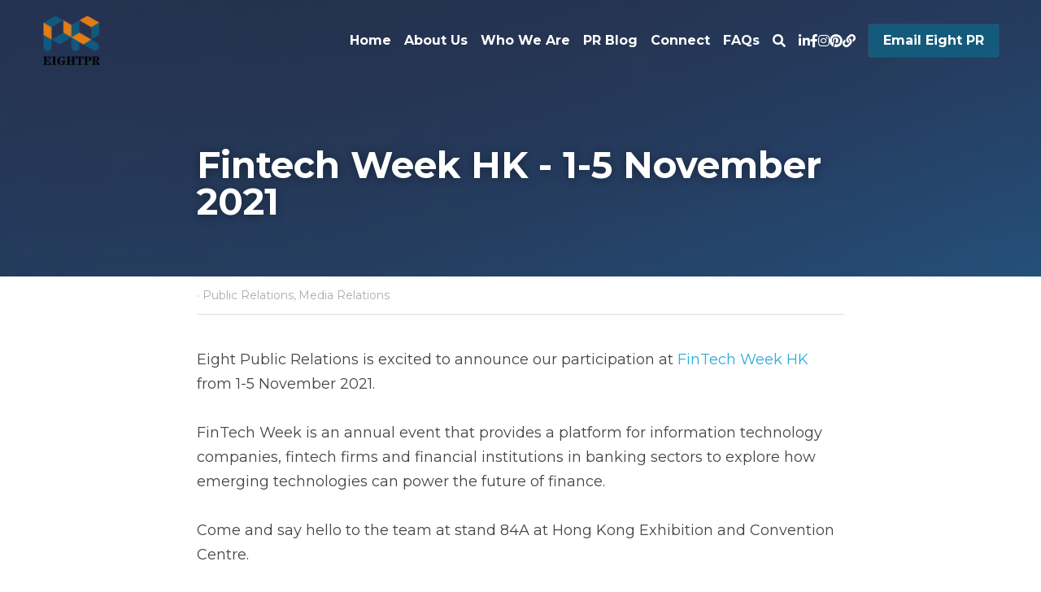

--- FILE ---
content_type: text/html; charset=utf-8
request_url: https://www.eightpr.com/blog/fintech-week-hk-pr
body_size: 42979
content:
<!-- Powered by Strikingly.com 4 (1) Jan 28, 2026 at 06:27-->
<!DOCTYPE html>
<html itemscope itemtype='http://schema.org/WebPage' lang='en' xmlns:og='http://ogp.me/ns#' xmlns='http://www.w3.org/1999/xhtml'>
<head>
<title>Fintech Week HK - 1-5 November 2021 - Public Relations ...</title>
<link href="https://www.eightpr.com/blog/fintech-week-hk-pr.amp" rel="amphtml">
<meta content="text/html; charset=UTF-8" http-equiv="Content-Type">
<meta content="width=device-width,initial-scale=1.0,user-scalable=yes,minimum-scale=1.0,maximum-scale=3.0" id="viewport" name="viewport">
<meta content=" Eight Public Relations is excited to announce our participation at FinTech Week HK from 1-5 November 2021. 
Come and say hello to the team at stand 84A at Hong Kong Exhibition and" name="description">
<meta content="article" property="og:type">
<meta content="Fintech Week HK - 1-5 November 2021" property="og:title">
<meta content="https://www.eightpr.com/blog/fintech-week-hk-pr" property="og:url">
<meta content="https://images.unsplash.com/photo-1591530201596-c5076b7c60ce?ixlib=rb-1.2.1&amp;q=85&amp;fm=jpg&amp;crop=entropy&amp;cs=srgb&amp;h=9000&amp;w=1200&amp;fit=clip&amp;fm=jpg" property="og:image">
<meta content="Fintech Week HK - 1-5 November 2021" property="og:site_name">
<meta content=" Eight Public Relations is excited to announce our participation at FinTech Week HK from 1-5 November 2021. 
Come and say hello to the team at stand 84A at Hong Kong Exhibition and" property="og:description">
<meta content="Fintech Week HK - 1-5 November 2021" itemprop="name">
<meta content=" Eight Public Relations is excited to announce our participation at FinTech Week HK from 1-5 November 2021. 
Come and say hello to the team at stand 84A at Hong Kong Exhibition and" itemprop="description">
<meta content="https://images.unsplash.com/photo-1591530201596-c5076b7c60ce?ixlib=rb-1.2.1&amp;q=85&amp;fm=jpg&amp;crop=entropy&amp;cs=srgb&amp;h=9000&amp;w=1200&amp;fit=clip&amp;fm=jpg" itemprop="image">
<meta content="summary_large_image" name="twitter:card">
<meta content="Fintech Week HK - 1-5 November 2021" name="twitter:title">
<meta content=" Eight Public Relations is excited to announce our participation at FinTech Week HK from 1-5 November 2021. 
Come and say hello to the team at stand 84A at Hong Kong Exhibition and" name="twitter:description">
<meta content="https://images.unsplash.com/photo-1591530201596-c5076b7c60ce?ixlib=rb-1.2.1&amp;q=85&amp;fm=jpg&amp;crop=entropy&amp;cs=srgb&amp;h=9000&amp;w=1200&amp;fit=clip&amp;fm=jpg" name="twitter:image">
<meta name="csrf-param" content="authenticity_token">
<meta name="csrf-token" content="63pMGxrKra5wObeMtiYfzfP6JPWjNJmqpiVdkLuk12D8v0vCxcsjpt1xQaQSYfPhirEceahoeFLQZLU3OoY3Tg==">
<style>@font-face{font-family:open_sans;src:url(https://static-assets.strikinglycdn.com/webpack/fonts/OpenSans-Bold-webfont.1d9c7945c7bc7dd0909105119bfbc191.eot);src:url(https://static-assets.strikinglycdn.com/webpack/fonts/OpenSans-Bold-webfont.1d9c7945c7bc7dd0909105119bfbc191.eot?#iefix) format("embedded-opentype"),url(https://static-assets.strikinglycdn.com/webpack/fonts/OpenSans-Bold-webfont.2e90d5152ce92858b62ba053c7b9d2cb.woff) format("woff"),url(https://static-assets.strikinglycdn.com/webpack/fonts/OpenSans-Bold-webfont.76cc6be5d8a231dc012fef4bdb86f79c.ttf) format("truetype"),url(https://static-assets.strikinglycdn.com/webpack/fonts/OpenSans-Bold-webfont.93349923b5274a36ac93cb3168d09123.svg#open_sansbold) format("svg");font-weight:700;font-style:normal;font-display:swap}@font-face{font-family:open_sans;src:url(https://static-assets.strikinglycdn.com/webpack/fonts/OpenSans-BoldItalic-webfont.6218c213bb8cf22b25710da6f3a90e48.eot);src:url(https://static-assets.strikinglycdn.com/webpack/fonts/OpenSans-BoldItalic-webfont.6218c213bb8cf22b25710da6f3a90e48.eot?#iefix) format("embedded-opentype"),url(https://static-assets.strikinglycdn.com/webpack/fonts/OpenSans-BoldItalic-webfont.7657144ec477cd61ac4a5d1af3fa2d28.woff) format("woff"),url(https://static-assets.strikinglycdn.com/webpack/fonts/OpenSans-BoldItalic-webfont.b6690626036a7d6824632769305b1978.ttf) format("truetype"),url(https://static-assets.strikinglycdn.com/webpack/fonts/OpenSans-BoldItalic-webfont.2b4eeeaef53b3496a5cdf82803666ed7.svg#open_sansbold_italic) format("svg");font-weight:700;font-style:italic;font-display:swap}@font-face{font-family:open_sans;src:url(https://static-assets.strikinglycdn.com/webpack/fonts/OpenSans-Italic-webfont.43d5342998f3607bd61a8239e98b1160.eot);src:url(https://static-assets.strikinglycdn.com/webpack/fonts/OpenSans-Italic-webfont.43d5342998f3607bd61a8239e98b1160.eot?#iefix) format("embedded-opentype"),url(https://static-assets.strikinglycdn.com/webpack/fonts/OpenSans-Italic-webfont.f42641eed834f7b97a9499362c6c8855.woff) format("woff"),url(https://static-assets.strikinglycdn.com/webpack/fonts/OpenSans-Italic-webfont.de7ef31e6295902347c5c3643b2d82da.ttf) format("truetype"),url(https://static-assets.strikinglycdn.com/webpack/fonts/OpenSans-Italic-webfont.5b774c25787e0a52c013463c9e3c4219.svg#open_sansitalic) format("svg");font-weight:400;font-style:italic;font-display:swap}@font-face{font-family:open_sans;src:url(https://static-assets.strikinglycdn.com/webpack/fonts/OpenSans-Light-webfont.09e00aa7622ece30a0f1e06b55f66c2a.eot);src:url(https://static-assets.strikinglycdn.com/webpack/fonts/OpenSans-Light-webfont.09e00aa7622ece30a0f1e06b55f66c2a.eot?#iefix) format("embedded-opentype"),url(https://static-assets.strikinglycdn.com/webpack/fonts/OpenSans-Light-webfont.45b47f3e9c7d74b80f5c6e0a3c513b23.woff) format("woff"),url(https://static-assets.strikinglycdn.com/webpack/fonts/OpenSans-Light-webfont.2e98fc3ce85f31f63010b706259cb604.ttf) format("truetype"),url(https://static-assets.strikinglycdn.com/webpack/fonts/OpenSans-Light-webfont.8f04ed9aeb2185499068d84842b95aa1.svg#open_sanslight) format("svg");font-weight:300;font-style:normal;font-display:swap}@font-face{font-family:open_sans;src:url(https://static-assets.strikinglycdn.com/webpack/fonts/OpenSans-LightItalic-webfont.550b5fda4a27cfedb7131b1a6e85e748.eot);src:url(https://static-assets.strikinglycdn.com/webpack/fonts/OpenSans-LightItalic-webfont.550b5fda4a27cfedb7131b1a6e85e748.eot?#iefix) format("embedded-opentype"),url(https://static-assets.strikinglycdn.com/webpack/fonts/OpenSans-LightItalic-webfont.b553da506077488bc65289e10841d527.woff) format("woff"),url(https://static-assets.strikinglycdn.com/webpack/fonts/OpenSans-LightItalic-webfont.1d22953c479914c2f801e08de666b0e8.ttf) format("truetype"),url(https://static-assets.strikinglycdn.com/webpack/fonts/OpenSans-LightItalic-webfont.fd6dd5fa10c5a74f0a767eeb695342f1.svg#open_sanslight_italic) format("svg");font-weight:300;font-style:italic;font-display:swap}@font-face{font-family:open_sans;src:url(https://static-assets.strikinglycdn.com/webpack/fonts/OpenSans-Regular-webfont.c4d82460ef260eb1589e73528cbfb257.eot);src:url(https://static-assets.strikinglycdn.com/webpack/fonts/OpenSans-Regular-webfont.c4d82460ef260eb1589e73528cbfb257.eot?#iefix) format("embedded-opentype"),url(https://static-assets.strikinglycdn.com/webpack/fonts/OpenSans-Regular-webfont.79515ad0788973c533405f7012dfeccd.woff) format("woff"),url(https://static-assets.strikinglycdn.com/webpack/fonts/OpenSans-Regular-webfont.488d5cc145299ba07b75495100419ee6.ttf) format("truetype"),url(https://static-assets.strikinglycdn.com/webpack/fonts/OpenSans-Regular-webfont.8185eb3059c46e4169ce107dfcf85950.svg#open_sansregular) format("svg");font-weight:400;font-style:normal;font-display:swap}@font-face{font-family:open_sans;src:url(https://static-assets.strikinglycdn.com/webpack/fonts/OpenSans-Semibold-webfont.f28eb362fb6afe946d822ee5451c2146.eot);src:url(https://static-assets.strikinglycdn.com/webpack/fonts/OpenSans-Semibold-webfont.f28eb362fb6afe946d822ee5451c2146.eot?#iefix) format("embedded-opentype"),url(https://static-assets.strikinglycdn.com/webpack/fonts/OpenSans-Semibold-webfont.697574b47bcfdd2c45e3e63c7380dd67.woff) format("woff"),url(https://static-assets.strikinglycdn.com/webpack/fonts/OpenSans-Semibold-webfont.b32acea6fd3c228b5059042c7ad21c55.ttf) format("truetype"),url(https://static-assets.strikinglycdn.com/webpack/fonts/OpenSans-Semibold-webfont.3f6b1eed8a0832d6f316fc26526348a8.svg#open_sanssemibold) format("svg");font-weight:600;font-style:normal;font-display:swap}@font-face{font-family:open_sans;src:url(https://static-assets.strikinglycdn.com/webpack/fonts/OpenSans-SemiboldItalic-webfont.70bafcaaadad9e17b9c7784abbc6b1c2.eot);src:url(https://static-assets.strikinglycdn.com/webpack/fonts/OpenSans-SemiboldItalic-webfont.70bafcaaadad9e17b9c7784abbc6b1c2.eot?#iefix) format("embedded-opentype"),url(https://static-assets.strikinglycdn.com/webpack/fonts/OpenSans-SemiboldItalic-webfont.719f7321a8366f4ee609737026432113.woff) format("woff"),url(https://static-assets.strikinglycdn.com/webpack/fonts/OpenSans-SemiboldItalic-webfont.64f886b232962979e2eaf29d93108286.ttf) format("truetype"),url(https://static-assets.strikinglycdn.com/webpack/fonts/OpenSans-SemiboldItalic-webfont.70eb93d7ba2ad241180085a9a74b0b95.svg#open_sanssemibold_italic) format("svg");font-weight:600;font-style:italic;font-display:swap}@font-face{font-family:Font Awesome\ 5 Free;font-style:normal;font-weight:400;font-display:block;src:url(https://static-assets.strikinglycdn.com/webpack/fonts/fa-regular-400.7630483dd4b0c48639d2ac54a894b450.eot);src:url(https://static-assets.strikinglycdn.com/webpack/fonts/fa-regular-400.7630483dd4b0c48639d2ac54a894b450.eot?#iefix) format("embedded-opentype"),url(https://static-assets.strikinglycdn.com/webpack/fonts/fa-regular-400.f0f8230116992e521526097a28f54066.woff2) format("woff2"),url(https://static-assets.strikinglycdn.com/webpack/fonts/fa-regular-400.7124eb50fc8227c78269f2d995637ff5.woff) format("woff"),url(https://static-assets.strikinglycdn.com/webpack/fonts/fa-regular-400.1f77739ca9ff2188b539c36f30ffa2be.ttf) format("truetype"),url(https://static-assets.strikinglycdn.com/webpack/fonts/fa-regular-400.0bb428459c8ecfa61b22a03def1706e6.svg#fontawesome) format("svg")}@font-face{font-family:Font Awesome\ 5 Free;font-style:normal;font-weight:900;font-display:block;src:url(https://static-assets.strikinglycdn.com/webpack/fonts/fa-solid-900.1042e8ca1ce821518a2d3e7055410839.eot);src:url(https://static-assets.strikinglycdn.com/webpack/fonts/fa-solid-900.1042e8ca1ce821518a2d3e7055410839.eot?#iefix) format("embedded-opentype"),url(https://static-assets.strikinglycdn.com/webpack/fonts/fa-solid-900.e8a427e15cc502bef99cfd722b37ea98.woff2) format("woff2"),url(https://static-assets.strikinglycdn.com/webpack/fonts/fa-solid-900.9fe5a17c8ab036d20e6c5ba3fd2ac511.woff) format("woff"),url(https://static-assets.strikinglycdn.com/webpack/fonts/fa-solid-900.605ed7926cf39a2ad5ec2d1f9d391d3d.ttf) format("truetype"),url(https://static-assets.strikinglycdn.com/webpack/fonts/fa-solid-900.376c1f97f6553dea1ca9b3f9081889bd.svg#fontawesome) format("svg")}@font-face{font-family:Font Awesome\ 5 Brands;font-style:normal;font-weight:400;font-display:block;src:url(https://static-assets.strikinglycdn.com/webpack/fonts/fa-brands-400.30cc681d4487d2f561035ba24a68c629.eot);src:url(https://static-assets.strikinglycdn.com/webpack/fonts/fa-brands-400.30cc681d4487d2f561035ba24a68c629.eot?#iefix) format("embedded-opentype"),url(https://static-assets.strikinglycdn.com/webpack/fonts/fa-brands-400.f7307680c7fe85959f3ecf122493ea7d.woff2) format("woff2"),url(https://static-assets.strikinglycdn.com/webpack/fonts/fa-brands-400.099a9556e1a63ece24f8a99859c94c7d.woff) format("woff"),url(https://static-assets.strikinglycdn.com/webpack/fonts/fa-brands-400.3b89dd103490708d19a95adcae52210e.ttf) format("truetype"),url(https://static-assets.strikinglycdn.com/webpack/fonts/fa-brands-400.ba7ed552362f64d30f6d844974d89114.svg#fontawesome) format("svg")}.s-blog .s-blog-header{font-family:montserrat,sans-serif}body,html{margin:0;padding:0}a,h1,img,input,li,p,strong,ul{margin:0;padding:0;border:0;font-weight:400;font-style:normal;font-size:100%;line-height:1;font-family:inherit}ul{list-style:none}html{font-size:100%;-webkit-text-size-adjust:100%;-ms-text-size-adjust:100%}img{border:0;-ms-interpolation-mode:bicubic}a{text-decoration:none}html{font-size:14px;line-height:1}input::-webkit-input-placeholder{color:#c0c4c8}.eu-cookie-setting-dialog{width:100%;position:fixed;top:50%;left:50%;display:none;padding:20px;z-index:10000;max-width:500px;border-radius:5px;box-sizing:border-box;color:#555;-webkit-transform:translate(-50%,-50%);transform:translate(-50%,-50%);background-color:#f4f6f8;-webkit-animation:.3s ease-in-out slide_in_animation;animation:.3s ease-in-out slide_in_animation}.eu-cookie-setting-dialog .setting-title{font-size:14px;font-weight:700}.eu-cookie-setting-dialog .setting-item{display:-webkit-flex;display:flex;margin-top:20px;-webkit-align-items:flex-start;align-items:flex-start}.eu-cookie-setting-dialog .item-content{font-size:12px;margin:0 8px}.eu-cookie-setting-dialog .item-label{line-height:1;font-weight:700}.eu-cookie-setting-dialog .item-text{margin-top:5px;line-height:1.5}.eu-cookie-setting-dialog .setting-footer{margin-top:20px;text-align:right}.eu-cookie-setting-dialog .save-btn{color:#fff;font-size:12px;font-weight:700;padding:8px 10px;border-radius:4px;display:inline-block;letter-spacing:normal;background:#4b5056}.eu-cookie-setting-mask{position:fixed;display:none;top:0;left:0;width:100%;height:100%;z-index:10000;background:rgba(0,0,0,.4);-webkit-animation:.2s ease-in-out slide_in_animation;animation:.2s ease-in-out slide_in_animation}@-webkit-keyframes slide_in_animation{0%{opacity:0}to{opacity:1}}@keyframes slide_in_animation{0%{opacity:0}to{opacity:1}}#s-content{padding:0!important}.s-bg-image.s-bg-overlay:before{z-index:0}.s-blog .container{position:relative;width:816px;margin:0 auto;padding:0}.s-blog .container .columns{float:left;display:inline;margin-left:10px;margin-right:10px}.s-blog .container .sixteen.columns{width:796px}@media only screen and (min-width:728px) and (max-width:879px){.s-blog .container{position:relative;width:640px;margin:0 auto;padding:0}.s-blog .container .columns{float:left;display:inline;margin-left:7px;margin-right:7px}.s-blog .container .sixteen.columns{width:626px}}@media only screen and (min-width:590px) and (max-width:727px){.s-blog .container{position:relative;width:556px;padding:0;margin:0 auto}.s-blog .container .columns,.s-blog .container .sixteen.columns{width:540px;margin-left:8px;margin-right:8px}}@media only screen and (min-width:490px) and (max-width:589px){.s-blog .container{position:relative;width:456px;padding:0;margin:0 auto}.s-blog .container .columns,.s-blog .container .sixteen.columns{width:440px;margin-left:8px;margin-right:8px}}@media only screen and (min-width:430px) and (max-width:489px){.s-blog .container{position:relative;width:396px;padding:0;margin:0 auto}.s-blog .container .columns,.s-blog .container .sixteen.columns{width:380px;margin-left:8px;margin-right:8px}}@media only screen and (min-width:370px) and (max-width:429px){.s-blog .container{position:relative;width:336px;padding:0;margin:0 auto}.s-blog .container .columns,.s-blog .container .sixteen.columns{width:320px;margin-left:8px;margin-right:8px}}@media only screen and (min-width:350px) and (max-width:369px){.s-blog .container{position:relative;width:316px;padding:0;margin:0 auto}.s-blog .container .columns,.s-blog .container .sixteen.columns{width:300px;margin-left:8px;margin-right:8px}}@media only screen and (max-width:349px){.s-blog .container{position:relative;width:296px;padding:0;margin:0 auto}.s-blog .container .columns,.s-blog .container .sixteen.columns{width:280px;margin-left:8px;margin-right:8px}}#s-content h1{font-size:48px}.s-font-body{font-size:18px}.s-blog .s-blog-body{background:#fff}.s-blog .s-block{text-align:left}.s-blog .s-blog-post-section{position:relative;margin-bottom:30px}.s-blog .s-blog-post-section:last-child{margin-bottom:0}.s-blog .s-blog-post-section .s-text .s-component-content{color:#444;line-height:1.7;float:none;display:block;margin-left:0;margin-right:0}.s-blog .s-blog-post-section .s-text .s-component-content a,.s-blog .s-blog-post-section .s-text .s-component-content p{line-height:1.7}.s-blog .s-nav-inner{font-size:16px}.s-blog .s-nav-inner .s-font-body{font-size:inherit}.s-blog{font-size:18px}.s-blog h1{font-size:50px}.s-blog .s-blog-padding{padding:40px 0 60px}@media only screen and (max-width:727px){.s-blog .s-blog-padding{padding:30px 0}}.s-blog .s-blog-header .s-blog-header-inner{display:table;width:100%;height:auto;height:340px;color:#fff;overflow:hidden}.s-blog .s-blog-header .s-blog-header-inner h1{color:#fff}.s-blog .s-blog-header .s-blog-header-inner .s-blog-title{font-size:45px;margin-bottom:10px}.s-blog .s-blog-header .s-blog-header-inner.s-bg-light-text{color:#fff}.s-blog .s-blog-header .s-blog-header-inner.s-bg-light-text .s-blog-title{text-shadow:0 1px 12px rgba(0,0,0,.35)}@media only screen and (max-width:727px){.s-blog .s-blog-header .s-blog-header-inner .s-blog-title{font-size:36px}.s-blog .s-blog-header .s-blog-header-inner{height:220px}.s-block .s-block-item.s-repeatable-item{clear:both!important}}.s-blog .s-blog-header .s-blog-header-inner .s-blog-header-content{display:table-cell;vertical-align:bottom}.s-blog .s-blog-header .s-blog-header-bottom{background:#fff}.s-blog .s-blog-header .s-blog-header-bottom .s-blog-info{padding:12px 0;border-bottom:1px solid #ddd;color:#a9aeb2;font-size:14px}.s-blog .s-blog-footer{font-weight:300}.s-blog .s-blog-footer .s-blog-footer-inner{padding-top:30px;padding-bottom:100px;background:#fff;color:#999}.s-blog .s-blog-footer .s-blog-footer-inner .s-blog-subscription{font-size:16px;font-weight:400;line-height:1em;padding:20px;background:#eee;position:relative;text-align:center;margin-bottom:20px}.s-blog .s-blog-footer .s-blog-footer-inner .s-blog-subscription .s-blog-subscription-form{display:-webkit-flex;display:flex}@media only screen and (max-width:489px){.s-blog h1{font-size:38px}.s-blog .s-blog-padding{padding-top:15px}.s-blog .s-blog-footer .s-blog-footer-inner .s-blog-subscription .s-blog-subscription-form{display:block}.s-blog .s-blog-footer .s-blog-footer-inner .s-blog-subscription .s-blog-subscription-email{width:100%;display:block;box-sizing:border-box;margin-bottom:20px}}.s-blog .s-blog-footer .s-blog-footer-inner .s-blog-subscription .fa-spinner{margin-left:5px}.s-blog .s-blog-footer .s-blog-footer-inner .s-blog-subscription .s-blog-subscription-email{-webkit-flex:auto 1 1;flex:auto 1 1;border:1px solid #aaa;border-radius:3px;outline:0;white-space:nowrap;margin-right:20px;padding:8px 12px}.s-blog .s-blog-footer .s-blog-footer-inner .s-blog-subscription .s-blog-subscribe-btn{display:block;font-size:16px;padding:10px 23px;font-weight:700;text-transform:uppercase;margin-left:auto}.s-blog .s-blog-footer .s-blog-footer-inner .s-blog-footer-nav{padding:22px 0;font-size:14px;border-top:1px solid #ddd;color:#999}.hidden{display:none}body{-webkit-animation-duration:.1s;-webkit-animation-name:fontfix;-webkit-animation-iteration-count:1;-webkit-animation-timing-function:linear;-webkit-animation-delay:.1s}@-webkit-keyframes fontfix{0%{opacity:1}to{opacity:1}}.container:after{content:"\0020";display:block;height:0;clear:both;visibility:hidden}#strikingly-tooltip-container{position:fixed;top:0;left:0;z-index:10000;width:100%;font-family:open_sans,Open Sans,sans-serif}input[placeholder]::-webkit-input-placeholder{color:#c6c9cd;font-weight:400}::-webkit-input-placeholder{color:#c6c9cd;font-weight:400}:-moz-placeholder{color:#c6c9cd;font-weight:400}::-moz-placeholder{color:#c6c9cd;font-weight:400}::-ms-input-placeholder{color:#c6c9cd;font-weight:400}::input-placeholder{color:#c6c9cd;font-weight:400}.s-blog-info{font-size:16px}.s-blog-info .s-blog-tags{position:relative;z-index:1;display:inline-block;line-height:16px;word-break:break-word}.s-blog-info .s-blog-tags .s-blog-tag{position:relative;margin:3px 3px 3px 0;display:inline-block}.s-blog-info .s-blog-tags .s-blog-tag.last{margin-right:0}.fa,.fab,.fas{-moz-osx-font-smoothing:grayscale;-webkit-font-smoothing:antialiased;display:inline-block;font-style:normal;font-variant:normal;text-rendering:auto;line-height:1}.fa-pulse{-webkit-animation:1s steps(8) infinite fa-spin;animation:1s steps(8) infinite fa-spin}@-webkit-keyframes fa-spin{0%{-webkit-transform:rotate(0);transform:rotate(0)}to{-webkit-transform:rotate(1turn);transform:rotate(1turn)}}@keyframes fa-spin{0%{-webkit-transform:rotate(0);transform:rotate(0)}to{-webkit-transform:rotate(1turn);transform:rotate(1turn)}}.fa-chevron-down:before{content:"\f078"}.fa-facebook-f:before{content:"\f39e"}.fa-instagram:before{content:"\f16d"}.fa-link:before{content:"\f0c1"}.fa-linkedin-in:before{content:"\f0e1"}.fa-pinterest:before{content:"\f0d2"}.fa-search:before{content:"\f002"}.fa-spinner:before{content:"\f110"}.fa,.fas{font-family:Font Awesome\ 5 Free}.fa,.fas{font-weight:900}.fab{font-family:Font Awesome\ 5 Brands;font-weight:400}.s-component{position:relative}.s-nav div .site-search .fa.fa-search{padding:3px}.s-navbar-dropdown .drop-down-icon-bold{font-size:80%;margin-top:2px;margin-left:2px}.s-nav-ellipsis .ellipsis-icon{margin-top:-4px}.s-common-button{zoom:1;padding:10px 20px;background:#eee;word-break:break-word}#s-content .s-common-button.s-custom-btn.pc-small{font-size:16px;padding:12px 18px}#s-content{position:relative;overflow:hidden;margin-left:0;min-height:100vh;font-size:16px}#s-content h1{font-size:45px}#s-content h1{line-height:inherit;font-weight:inherit}@media only screen and (max-width:479px){#s-content h1{font-size:36px}}#s-content .s-nav .site-search .fa-search{font-weight:900}.s-text .s-component-content{word-wrap:break-word}.s-text .s-component-content strong{font-weight:700}.s-text .s-component-content div,.s-text .s-component-content p{line-height:inherit}.s-image{min-height:1px}.s-image img{max-width:100%;vertical-align:middle}.s-block .s-block-item.s-repeatable-item{vertical-align:top;margin-bottom:30px;max-width:100%}.s-category-drawer-wrapper{display:none}@media only screen and (max-width:727px){.s-nav{display:none}.s-category-drawer-wrapper{display:block}}.s-bg-overlay{position:relative}.s-bg-overlay:before{content:"";display:block!important;position:absolute;top:0;left:0;width:100%;height:100%;background:rgba(0,0,0,.39);-webkit-transform-style:preserve-3d;transform-style:preserve-3d}.s-bg-blurred{position:relative}@media only screen and (max-width:768px){html{scrollbar-width:none;-ms-overflow-style:none}::-webkit-scrollbar{width:0}}.s-nav.navigator ::-webkit-scrollbar{-webkit-appearance:none;width:7px;height:7px}.s-nav.navigator ::-webkit-scrollbar-thumb{border-radius:4px;background-color:rgba(0,0,0,.5);-webkit-box-shadow:0 0 1px hsla(0,0%,100%,.5)}.s-nav.navigator .s-navbar-desktop .s-common-button{margin-top:0;word-break:keep-all;white-space:nowrap;box-shadow:0 0 1px hsla(0,0%,100%,.5)}.s-nav.navigator .s-navbar-desktop .s-logo,.s-nav.navigator .s-navbar-desktop .s-logo-title{-webkit-flex-shrink:0;flex-shrink:0}.s-nav.navigator .s-navbar-desktop .s-text{line-height:1.3}.s-nav.navigator .s-navbar-desktop .s-logo-title{display:inline-block;min-width:70px}.s-nav.navigator .s-navbar-desktop .s-nav-icons{display:-webkit-flex;display:flex;-webkit-align-items:center;align-items:center}.s-nav.navigator .s-navbar-desktop:not(.left) .s-nav-inner .s-logo,.s-nav.navigator .s-navbar-desktop:not(.left) .s-nav-inner .s-logo-title,.s-nav.navigator .s-navbar-desktop:not(.left) .s-nav-inner .s-nav-btn>*,.s-nav.navigator .s-navbar-desktop:not(.left) .s-nav-inner .s-nav-icons,.s-nav.navigator .s-navbar-desktop:not(.left) .s-nav-inner .s-nav-li .s-nav-text,.s-nav.navigator .s-navbar-desktop:not(.left) .s-nav-inner .s-nav-social-media{opacity:0}.s-nav.navigator .s-navbar-desktop:not(.left) .s-nav-inner.nav-item-loaded .s-logo,.s-nav.navigator .s-navbar-desktop:not(.left) .s-nav-inner.nav-item-loaded .s-logo-title,.s-nav.navigator .s-navbar-desktop:not(.left) .s-nav-inner.nav-item-loaded .s-nav-btn>*,.s-nav.navigator .s-navbar-desktop:not(.left) .s-nav-inner.nav-item-loaded .s-nav-icons,.s-nav.navigator .s-navbar-desktop:not(.left) .s-nav-inner.nav-item-loaded .s-nav-li .s-nav-text,.s-nav.navigator .s-navbar-desktop:not(.left) .s-nav-inner.nav-item-loaded .s-nav-social-media{opacity:1}.s-nav.navigator .s-navbar-desktop .s-nav-items-and-links ul.s-uncollapsed-nav>li.hidden,.s-nav.navigator .s-navbar-desktop .s-nav-items-and-links ul>li.hidden{display:none}.s-nav.navigator .s-navbar-desktop .s-nav-inner,.s-nav.navigator .s-navbar-desktop .s-nav-inner-wrap{max-width:100%}.s-nav.navigator .s-navbar-desktop .s-nav-ellipsis.s-nav-li .s-collapsed-nav{text-align:left;max-width:300px;max-height:300px;overflow-y:auto;overflow-x:hidden;box-shadow:0 2px 10px 2px rgba(0,0,0,.15);word-break:break-word}.s-nav.navigator .s-navbar-desktop .s-nav-ellipsis.s-nav-li .s-collapsed-nav li.s-nav-li>.s-nav-link-container{padding:15px}.s-nav.navigator .s-navbar-desktop .s-nav-ellipsis.s-nav-li .s-collapsed-nav li.s-nav-li .s-nav-text{line-height:1.5;word-break:break-word;overflow:hidden;text-overflow:ellipsis;display:-webkit-box;-webkit-line-clamp:2;-webkit-box-orient:vertical}.s-nav.navigator .s-navbar-desktop .s-nav-icons{white-space:nowrap}.s-nav.navigator .s-navbar-desktop .s-nav-inner .s-nav-link-container,.s-nav.navigator .s-navbar-desktop .s-nav-link-container{display:inline-block}.s-nav.navigator .s-navbar-desktop .s-navbar-dropdown{position:relative}.s-nav.navigator .s-navbar-desktop .s-navbar-dropdown .s-nav-link-container{display:block}.s-nav.navigator .s-navbar-desktop .s-navbar-dropdown ul{display:none;z-index:201;box-sizing:border-box;min-width:130px;max-width:250px}.s-nav.navigator .s-navbar-desktop .s-navbar-dropdown ul li{line-height:1.3em}.s-nav.navigator .s-navbar-desktop .s-navbar-dropdown ul li a{text-overflow:ellipsis}.s-nav.navigator .s-navbar-desktop .s-nav-social-media{display:inline-block}.s-nav.navigator .s-navbar-desktop .s-nav-items-and-links .s-nav-li.s-navbar-dropdown li{margin:0}.s-nav.navigator .s-navbar-desktop .s-nav-items-and-links .s-nav-li.s-navbar-dropdown li>.s-nav-link-container{padding:10px 0}.s-nav.navigator .s-navbar-desktop .s-logo-image{display:inline-block;max-width:300px}.s-nav.navigator .s-navbar-desktop.s-bg-light-text .s-nav-btn,.s-nav.navigator .s-navbar-desktop.s-bg-light-text .s-nav-icons>.s-nav-li,.s-nav.navigator .s-navbar-desktop.s-bg-light-text .s-nav-icons>.s-nav-li *,.s-nav.navigator .s-navbar-desktop.s-bg-light-text .s-nav-social-media a,.s-nav.navigator .s-navbar-desktop.s-bg-light-text .s-uncollapsed-nav>.s-nav-li,.s-nav.navigator .s-navbar-desktop.s-bg-light-text .s-uncollapsed-nav>.s-nav-li>.s-nav-link-container>a,.s-nav.navigator .s-navbar-desktop.s-bg-light-text:not(.remaining-text-color-logic) .s-logo-title{color:#fff}.s-nav.navigator .s-navbar-desktop .s-collapsed-nav>li{display:block;text-align:left}.s-nav.navigator .s-navbar-desktop .s-logo-image-alternative{display:none}.s-nav.navigator .s-navbar-desktop .s-nav-items-and-links .s-navbar-dropdown li.s-nav-li>.s-nav-link-container{padding:10px}.s-nav.navigator .s-navbar-desktop:not(.s-navbar-desktop-normal):not(.not-in-sticky).s-navbar-desktop-fixed{position:fixed;top:0;z-index:210}.s-nav.navigator .s-navbar-desktop.s-new-layout .s-nav-social-media .social-media-link-wrap{gap:20px;display:-webkit-flex;display:flex;-webkit-align-items:center;align-items:center}.s-nav.navigator .s-navbar-desktop.s-new-layout .s-nav-social-media .social-media-link-wrap>a.social-media-link{margin:0;display:-webkit-flex;display:flex}.s-nav.navigator .s-navbar-desktop.s-new-layout.s-new-layout-a .s-icons{display:-webkit-flex;display:flex;-webkit-align-items:center;align-items:center;-webkit-flex-shrink:0;flex-shrink:0}.s-nav.navigator .s-navbar-desktop.s-new-layout.s-new-layout-a .s-icons .s-nav-social-media{-webkit-flex-shrink:0;flex-shrink:0}.s-nav.navigator .s-navbar-desktop.s-new-layout.s-layout-version-a-v2 .s-nav-items-and-links,.s-nav.navigator .s-navbar-desktop.s-new-layout.s-new-layout-a .s-nav-items-and-links{text-align:right}.s-nav.navigator .s-navbar-mobile-header{display:none;-webkit-align-items:center;align-items:center;-webkit-justify-content:center;justify-content:center;text-align:center}.s-nav.navigator .s-navbar-mobile-header .s-logo-image img{max-height:50px;max-width:calc(100vw - 130px)}@media only screen and (max-width:767px){body[data-mobile-new-breakpoint-stage="1"] #s-content .s-common-button.s-custom-btn.mobile-automatic{width:100%;font-size:20px;padding:14px 28px;box-sizing:border-box}body[data-mobile-new-breakpoint-stage="1"] .s-nav.navigator .s-navbar-mobile-header{display:-webkit-flex;display:flex}body[data-mobile-new-breakpoint-stage="1"] .s-nav.navigator .s-navbar-mobile-header.s-nav-title-adjust{padding-left:50px;padding-right:50px}}.s-nav.navigator .site-search .fa.fa-search{padding:0}.s-nav.navigator .s-navbar-desktop{box-sizing:border-box}.s-nav.navigator .s-navbar-desktop .s-nav-li .s-nav-link-container>a{display:inline-block}.s-nav.navigator .s-navbar-desktop.s-bg-light-text .s-nav-li.s-nav-ellipsis.s-navbar-dropdown a{color:rgba(0,0,0,.8)}.s-nav.navigator .s-navbar-desktop.s-bg-light-text.s-nav-spacing-compact .s-nav-icons li>.s-nav-link-container,.s-nav.navigator .s-navbar-desktop.s-bg-light-text.s-nav-spacing-compact .s-nav-items-and-links li>.s-nav-link-container,.s-nav.navigator .s-navbar-desktop.s-bg-light-text.s-nav-spacing-compact .s-nav-social-media{padding:10px 8px}.s-nav.navigator .s-navbar-desktop.s-bg-light-text.s-nav-spacing-compact .s-nav-btn{padding:0 8px}.s-nav.navigator .s-navbar-desktop.s-bg-light-text.s-nav-spacing-compact .social-media-link-wrap .social-media-link{margin:0 8px}.s-nav.navigator .s-navbar-desktop.s-bg-light-text.s-nav-spacing-compact .s-logo,.s-nav.navigator .s-navbar-desktop.s-bg-light-text.s-nav-spacing-compact .s-logo-title{margin-left:8px;margin-right:8px}.s-nav.navigator .s-navbar-desktop.s-bg-light-text.s-nav-drop-shadow-no{box-shadow:none}.s-blog-body .s-text .s-component-content a{color:#2aabd9;font-weight:inherit}.s-font-title{font-family:montserrat,sans-serif}.s-font-body{font-family:montserrat,sans-serif}.s-font-button{font-family:montserrat,sans-serif}.s-font-nav_item{font-family:montserrat,sans-serif}.s-blog .s-blog-body,.s-blog .s-blog-header{font-family:montserrat,sans-serif}#s-content h1{margin-bottom:10px}.s-common-button{padding:14px 28px;display:inline-block;font-weight:700;text-decoration:none;font-size:20px;color:#fff}.s-blog .s-blog-header .s-blog-header-inner.s-bg-light-text h1{color:#fff}@media only screen and (max-width:727px){.s-nav{display:block}.s-navbar-desktop{display:none}}</style>
  <script>
window.$S={};$S.conf={"SUPPORTED_CURRENCY":[{"code":"AED","symbol":"\u062f.\u0625","decimal":".","thousand":",","precision":2,"name":"United Arab Emirates Dirham"},{"code":"AFN","symbol":"\u060b","decimal":".","thousand":",","precision":2,"name":"Afghan afghani"},{"code":"ALL","symbol":"Lek","decimal":",","thousand":".","precision":2,"name":"Albanian lek"},{"code":"AMD","symbol":"\u058f","decimal":",","thousand":".","precision":2,"name":"Armenian dram"},{"code":"ANG","symbol":"\u0192","decimal":",","thousand":".","precision":2,"name":"Netherlands Antillean guilder"},{"code":"AOA","symbol":"Kz","decimal":",","thousand":".","precision":2,"name":"Angolan kwanza"},{"code":"ARS","symbol":"$","decimal":",","thousand":".","precision":2,"name":"Argentine peso"},{"code":"AUD","symbol":"A$","decimal":".","thousand":" ","precision":2,"name":"Australian Dollar"},{"code":"AWG","symbol":"\u0192","decimal":".","thousand":",","precision":2,"name":"Aruban florin"},{"code":"AZN","symbol":"\u20bc","decimal":".","thousand":",","precision":2,"name":"Azerbaijani Manat"},{"code":"BAM","symbol":"KM","decimal":",","thousand":".","precision":2,"name":"Bosnia and Herzegovina convertible mark"},{"code":"BBD","symbol":"$","decimal":".","thousand":",","precision":2,"name":"Barbadian dollar"},{"code":"BDT","symbol":"Tk","decimal":".","thousand":",","precision":2,"name":"Bangladeshi Taka"},{"code":"BGN","symbol":"\u043b\u0432","decimal":",","thousand":".","precision":2,"name":"Bulgarian lev"},{"code":"BHD","symbol":"\u062f.\u0628","decimal":".","thousand":",","precision":3,"name":"Bahraini dinar"},{"code":"BIF","symbol":"FBu","decimal":".","thousand":",","precision":0,"name":"Burundian franc"},{"code":"BMD","symbol":"$","decimal":".","thousand":",","precision":2,"name":"Bermudian dollar"},{"code":"BND","symbol":"$","decimal":".","thousand":",","precision":2,"name":"Brunei dollar"},{"code":"BOB","symbol":"$b","decimal":",","thousand":".","precision":2,"name":"Bolivian boliviano"},{"code":"BRL","symbol":"R$","decimal":",","thousand":".","precision":2,"name":"Brazilian Real","format":"%s %v"},{"code":"BSD","symbol":"$","decimal":".","thousand":",","precision":2,"name":"Bahamian dollar"},{"code":"BTN","symbol":"Nu.","decimal":".","thousand":",","precision":2,"name":"Bhutanese ngultrum"},{"code":"BWP","symbol":"P","decimal":".","thousand":",","precision":2,"name":"Botswana pula"},{"code":"BYN","symbol":"Br","decimal":".","thousand":",","precision":2,"name":"Belarusian ruble"},{"code":"BZD","symbol":"BZ$","decimal":".","thousand":",","precision":2,"name":"Belize dollar"},{"code":"CAD","symbol":"$","decimal":".","thousand":",","precision":2,"name":"Canadian Dollar"},{"code":"CDF","symbol":"FC","decimal":".","thousand":",","precision":2,"name":"Congolese franc"},{"code":"CHF","symbol":"CHF","decimal":".","thousand":"'","precision":2,"name":"Swiss Franc","format":"%s %v"},{"code":"CLP","symbol":"$","decimal":"","thousand":".","precision":0,"name":"Chilean Peso"},{"code":"CNY","symbol":"\u00a5","decimal":".","thousand":",","precision":2,"name":"Chinese Yuan"},{"code":"CRC","symbol":"\u20a1","decimal":",","thousand":".","precision":2,"name":"Costa Rican col\u00f3n"},{"code":"CUP","symbol":"$","decimal":".","thousand":",","precision":2,"name":"Cuban peso"},{"code":"CVE","symbol":"$","decimal":".","thousand":",","precision":2,"name":"Cape Verdean escudo"},{"code":"CZK","symbol":"K\u010d","decimal":",","thousand":".","precision":2,"name":"Czech Koruna","format":"%v %s"},{"code":"DJF","symbol":"Fdj","decimal":".","thousand":",","precision":0,"name":"Djiboutian franc"},{"code":"DKK","symbol":"kr","decimal":".","thousand":",","precision":2,"name":"Danish Krone","format":"%v %s"},{"code":"DOP","symbol":"RD$","decimal":".","thousand":",","precision":2,"name":"Dominican peso"},{"code":"DZD","symbol":"\u062f\u062c","decimal":",","thousand":".","precision":2,"name":"Algerian dinar"},{"code":"EGP","symbol":"E\u00a3","decimal":".","thousand":",","precision":2,"name":"Egyptian pound"},{"code":"ERN","symbol":"Nkf","decimal":".","thousand":",","precision":2,"name":"Eritrean nakfa"},{"code":"ETB","symbol":"Br","decimal":".","thousand":",","precision":2,"name":"Ethiopian birr"},{"code":"EUR","symbol":"\u20ac","decimal":",","thousand":".","precision":2,"name":"Euro","format":"%v %s"},{"code":"FJD","symbol":"$","decimal":".","thousand":",","precision":2,"name":"Fijian dollar"},{"code":"FKP","symbol":"\u00a3","decimal":".","thousand":",","precision":2,"name":"Falkland Islands pound"},{"code":"GBP","symbol":"\u00a3","decimal":".","thousand":",","precision":2,"name":"British Pound"},{"code":"GEL","symbol":"\u10da","decimal":",","thousand":".","precision":2,"name":"Georgian lari"},{"code":"GGP","symbol":"\u00a3","decimal":".","thousand":",","precision":2,"name":"Guernsey pound"},{"code":"GHS","symbol":"GH\u20b5","decimal":".","thousand":",","precision":2,"name":"Ghanaian cedi"},{"code":"GIP","symbol":"\u00a3","decimal":".","thousand":",","precision":2,"name":"Gibraltar pound"},{"code":"GMD","symbol":"D","decimal":".","thousand":",","precision":2,"name":"Gambian dalasi"},{"code":"GNF","symbol":"\u20a3","decimal":".","thousand":",","precision":0,"name":"Guinean franc"},{"code":"GTQ","symbol":"Q","decimal":".","thousand":",","precision":2,"name":"Guatemalan quetzal"},{"code":"GYD","symbol":"G$","decimal":".","thousand":",","precision":2,"name":"Guyanese dollar"},{"code":"HKD","symbol":"HK$","decimal":".","thousand":",","precision":2,"name":"Hong Kong Dollar"},{"code":"HNL","symbol":"L","decimal":".","thousand":",","precision":2,"name":"Honduran lempira"},{"code":"HRK","symbol":"kn","decimal":".","thousand":",","precision":2,"name":"Croatian kuna"},{"code":"HTG","symbol":"G","decimal":".","thousand":",","precision":2,"name":"Haitian gourde"},{"code":"HUF","symbol":"Ft","decimal":"","thousand":",","precision":0,"name":"Hungarian Forint","format":"%v %s"},{"code":"ILS","symbol":"\u20aa","decimal":".","thousand":",","precision":2,"name":"Israeli New Shekel"},{"code":"IMP","symbol":"\u00a3","decimal":".","thousand":",","precision":2,"name":"Isle of Man pound"},{"code":"INR","symbol":"\u20b9","decimal":".","thousand":",","precision":2,"name":"Indian Rupee"},{"code":"IQD","symbol":"\u062f.\u0639","decimal":".","thousand":",","precision":3,"name":"Iraqi dinar"},{"code":"IRR","symbol":"\u062a\u0648\u0645\u0627\u0646","decimal":".","thousand":",","precision":2,"name":"Iranian rial"},{"code":"ISK","symbol":"kr","decimal":",","thousand":".","precision":2,"name":"Icelandic kr\u00f3na"},{"code":"JEP","symbol":"\u00a3","decimal":".","thousand":",","precision":2,"name":"Jersey pound"},{"code":"JMD","symbol":"J$","decimal":".","thousand":",","precision":2,"name":"Jamaican Dollar"},{"code":"JOD","symbol":"JD","decimal":".","thousand":",","precision":3,"name":"Jordanian Dinar"},{"code":"JPY","symbol":"\u00a5","decimal":"","thousand":",","precision":0,"name":"Japanese Yen","format":"%s %v"},{"code":"KES","symbol":"KSh","decimal":".","thousand":",","precision":2,"name":"Kenyan shilling"},{"code":"KGS","symbol":"\u043b\u0432","decimal":",","thousand":".","precision":2,"name":"Kyrgyzstani som"},{"code":"KHR","symbol":"\u17db","decimal":".","thousand":",","precision":2,"name":"Cambodian riel"},{"code":"KMF","symbol":"CF","decimal":".","thousand":",","precision":0,"name":"Comorian franc"},{"code":"KPW","symbol":"\u20a9","decimal":".","thousand":",","precision":2,"name":"North Korean won"},{"code":"KRW","symbol":"\uc6d0","decimal":"","thousand":",","precision":0,"name":"South Korean Won","format":"%v %s"},{"code":"KWD","symbol":"\u062f.\u0643","decimal":".","thousand":",","precision":3,"name":"Kuwait dinar"},{"code":"KYD","symbol":"CI$","decimal":".","thousand":",","precision":2,"name":"Cayman Islands dollar"},{"code":"KZT","symbol":"\u20b8","decimal":",","thousand":".","precision":2,"name":"Kazakhstani tenge"},{"code":"LBP","symbol":"LL","decimal":".","thousand":",","precision":2,"name":"Lebanese pound"},{"code":"LKR","symbol":"\u20a8","decimal":".","thousand":",","precision":2,"name":"Sri Lankan rupee"},{"code":"LRD","symbol":"LR$","decimal":".","thousand":",","precision":2,"name":"Liberian dollar"},{"code":"LSL","symbol":"M","decimal":".","thousand":",","precision":2,"name":"Lesotho loti"},{"code":"LYD","symbol":"LD","decimal":".","thousand":",","precision":3,"name":"Libyan dinar"},{"code":"MAD","symbol":"\u062f.\u0645.","decimal":",","thousand":".","precision":2,"name":"Moroccan dirham"},{"code":"MDL","symbol":"L","decimal":",","thousand":".","precision":2,"name":"Moldovan leu"},{"code":"MGA","symbol":"Ar","decimal":".","thousand":",","precision":0,"name":"Malagasy ariary"},{"code":"MKD","symbol":"\u0434\u0435\u043d","decimal":",","thousand":".","precision":2,"name":"Macedonian denar"},{"code":"MMK","symbol":"Ks","decimal":".","thousand":",","precision":2,"name":"Myanmar kyat"},{"code":"MNT","symbol":"\u20ae","decimal":".","thousand":",","precision":2,"name":"Mongolian tugrik"},{"code":"MOP","symbol":"MOP$","decimal":".","thousand":",","precision":2,"name":"Macanese pataca"},{"code":"MRO","symbol":"UM","decimal":".","thousand":",","precision":2,"name":"Mauritanian Ouguiya"},{"code":"MRU","symbol":"UM","decimal":".","thousand":",","precision":2,"name":"Mauritanian ouguiya"},{"code":"MUR","symbol":"\u20a8","decimal":".","thousand":",","precision":2,"name":"Mauritian rupee"},{"code":"MVR","symbol":"Rf","decimal":".","thousand":",","precision":2,"name":"Maldivian rufiyaa"},{"code":"MWK","symbol":"K","decimal":".","thousand":",","precision":2,"name":"Malawian kwacha"},{"code":"MXN","symbol":"$","decimal":".","thousand":",","precision":2,"name":"Mexican Peso"},{"code":"MYR","symbol":"RM","decimal":".","thousand":",","precision":2,"name":"Malaysian Ringgit"},{"code":"MZN","symbol":"MT","decimal":",","thousand":".","precision":2,"name":"Mozambican metical"},{"code":"NAD","symbol":"N$","decimal":".","thousand":",","precision":2,"name":"Namibian dollar"},{"code":"NGN","symbol":"\u20a6","decimal":".","thousand":",","precision":2,"name":"Nigerian naira"},{"code":"NIO","symbol":"C$","decimal":".","thousand":",","precision":2,"name":"Nicaraguan c\u00f3rdoba"},{"code":"NOK","symbol":"kr","decimal":",","thousand":".","precision":2,"name":"Norwegian Krone","format":"%v %s"},{"code":"NPR","symbol":"\u20a8","decimal":".","thousand":",","precision":2,"name":"Nepalese rupee"},{"code":"NZD","symbol":"$","decimal":".","thousand":",","precision":2,"name":"New Zealand Dollar"},{"code":"OMR","symbol":"\u0631.\u0639.","decimal":".","thousand":",","precision":3,"name":"Omani rial"},{"code":"PAB","symbol":"B\/.","decimal":".","thousand":",","precision":2,"name":"Panamanian balboa"},{"code":"PEN","symbol":"S\/.","decimal":".","thousand":",","precision":2,"name":"Peruvian Sol"},{"code":"PGK","symbol":"K","decimal":".","thousand":",","precision":2,"name":"Papua New Guinean kina"},{"code":"PHP","symbol":"\u20b1","decimal":".","thousand":",","precision":2,"name":"Philippine Peso"},{"code":"PKR","symbol":"\u20a8","decimal":".","thousand":",","precision":2,"name":"Pakistani rupee"},{"code":"PLN","symbol":"z\u0142","decimal":",","thousand":" ","precision":2,"name":"Polish Zloty","format":"%v %s"},{"code":"PYG","symbol":"\u20b2","decimal":",","thousand":".","precision":0,"name":"Paraguayan guaran\u00ed"},{"code":"QAR","symbol":"\u0631.\u0642","decimal":".","thousand":",","precision":2,"name":"Qatari riyal"},{"code":"RON","symbol":"lei","decimal":",","thousand":".","precision":2,"name":"Romanian leu"},{"code":"RSD","symbol":"\u0434\u0438\u043d","decimal":",","thousand":".","precision":2,"name":"Serbian dinar"},{"code":"RUB","symbol":"\u20bd","decimal":",","thousand":".","precision":2,"name":"Russian Ruble","format":"%v %s"},{"code":"RWF","symbol":"FRw","decimal":".","thousand":",","precision":0,"name":"Rwandan franc"},{"code":"SAR","symbol":"\u0631.\u0633","decimal":".","thousand":",","precision":2,"name":"Saudi Arabian riyal"},{"code":"SBD","symbol":"SI$","decimal":".","thousand":",","precision":2,"name":"Solomon Islands dollar"},{"code":"SCR","symbol":"SRe","decimal":".","thousand":",","precision":2,"name":"Seychellois rupee"},{"code":"SDG","symbol":"SDG","decimal":".","thousand":",","precision":2,"name":"Sudanese pound"},{"code":"SEK","symbol":"kr","decimal":".","thousand":" ","precision":2,"name":"Swedish Krona","format":"%v %s"},{"code":"SGD","symbol":"S$","decimal":".","thousand":",","precision":2,"name":"Singapore Dollar"},{"code":"SHP","symbol":"\u00a3","decimal":".","thousand":",","precision":2,"name":"Saint Helena pound"},{"code":"SLL","symbol":"Le","decimal":".","thousand":",","precision":2,"name":"Sierra Leonean leone"},{"code":"SOS","symbol":"S","decimal":".","thousand":",","precision":2,"name":"Somali shilling"},{"code":"SRD","symbol":"$","decimal":",","thousand":".","precision":2,"name":"Surinamese dollar"},{"code":"SSP","symbol":"SS\u00a3","decimal":".","thousand":",","precision":2,"name":"South Sudanese pound"},{"code":"STD","symbol":"Db","decimal":".","thousand":",","precision":2,"name":"Sao Tomean Dobra"},{"code":"STN","symbol":"Db","decimal":".","thousand":",","precision":2,"name":"S\u00e3o Tom\u00e9 and Pr\u00edncipe dobra"},{"code":"SYP","symbol":"LS","decimal":".","thousand":",","precision":2,"name":"Syrian pound"},{"code":"SZL","symbol":"E","decimal":".","thousand":",","precision":2,"name":"Swazi lilangeni"},{"code":"THB","symbol":"\u0e3f","decimal":".","thousand":",","precision":2,"name":"Thai Baht"},{"code":"TJS","symbol":"SM","decimal":".","thousand":",","precision":2,"name":"Tajikistani somoni"},{"code":"TMT","symbol":"T","decimal":".","thousand":",","precision":2,"name":"Turkmenistan manat"},{"code":"TND","symbol":"\u062f.\u062a","decimal":".","thousand":",","precision":3,"name":"Tunisian dinar"},{"code":"TOP","symbol":"T$","decimal":".","thousand":",","precision":2,"name":"Tongan pa\u02bbanga"},{"code":"TRY","symbol":"\u20ba","decimal":".","thousand":",","precision":2,"name":"Turkish lira"},{"code":"TTD","symbol":"TT$","decimal":".","thousand":",","precision":2,"name":"Trinidad and Tobago dollar"},{"code":"TWD","symbol":"NT$","decimal":"","thousand":",","precision":0,"name":"New Taiwan Dollar"},{"code":"TZS","symbol":"Tsh","decimal":".","thousand":",","precision":2,"name":"Tanzanian shilling"},{"code":"UAH","symbol":"\u20b4","decimal":".","thousand":",","precision":2,"name":"Ukrainian hryvnia"},{"code":"UGX","symbol":"USh","decimal":".","thousand":",","precision":2,"name":"Ugandan shilling"},{"code":"USD","symbol":"$","decimal":".","thousand":",","precision":2,"name":"United States Dollar"},{"code":"UYU","symbol":"$U","decimal":",","thousand":".","precision":2,"name":"Uruguayan peso"},{"code":"UZS","symbol":"\u043b\u0432","decimal":",","thousand":".","precision":2,"name":"Uzbekistani so\u02bbm"},{"code":"VES","symbol":"Bs.S.","decimal":".","thousand":",","precision":2,"name":"Venezuelan bol\u00edvar soberano"},{"code":"VUV","symbol":"VT","decimal":".","thousand":",","precision":0,"name":"Vanuatu vatu"},{"code":"WST","symbol":"WS$","decimal":".","thousand":",","precision":2,"name":"Samoan t\u0101l\u0101"},{"code":"XAF","symbol":"FCFA","decimal":".","thousand":",","precision":0,"name":"Central African CFA franc"},{"code":"XCD","symbol":"EC$","decimal":".","thousand":",","precision":2,"name":"East Caribbean dollar"},{"code":"XDR","symbol":"SDR","decimal":".","thousand":"","precision":0,"name":"Special drawing rights"},{"code":"XOF","symbol":"CFA","decimal":".","thousand":",","precision":0,"name":"West African CFA franc"},{"code":"XPF","symbol":"\u20a3","decimal":".","thousand":",","precision":0,"name":"CFP franc"},{"code":"YER","symbol":"\u0631.\u064a","decimal":".","thousand":",","precision":2,"name":"Yemeni rial"},{"code":"ZAR","symbol":"R","decimal":".","thousand":",","precision":2,"name":"South African Rand"},{"code":"ZMW","symbol":"K","decimal":",","thousand":".","precision":2,"name":"Zambian kwacha"},{"code":"IDR","symbol":"Rp ","decimal":"","thousand":".","precision":0,"name":"Indonesian Rupiah"},{"code":"VND","symbol":"\u20ab","decimal":"","thousand":".","precision":0,"name":"Vietnamese Dong","format":"%v%s"},{"code":"LAK","symbol":"\u20ad","decimal":".","thousand":",","precision":2,"name":"Lao kip"},{"code":"COP","symbol":"$","decimal":".","thousand":",","precision":0,"name":"Colombian Peso"}],"keenio_collection":"strikingly_pageviews","keenio_pbs_impression_collection":"strikingly_pbs_impression","keenio_pbs_conversion_collection":"strikingly_pbs_conversion","keenio_pageservice_imageshare_collection":"strikingly_pageservice_imageshare","keenio_page_socialshare_collection":"strikingly_page_socialshare","keenio_page_framing_collection":"strikingly_page_framing","keenio_file_download_collection":"strikingly_file_download","is_google_analytics_enabled":true,"gdpr_compliance_feature":false,"is_strikingly_analytics_enabled":true,"baidu_xzh_json":null,"isBlog":true};$S.globalConf={"premium_apps":["HtmlApp","EcwidApp","MailChimpApp","CeleryApp","LocuApp"],"environment":"production","env":"production","host_suffix":"strikingly.com","asset_url":"https:\/\/static-assets.strikinglycdn.com","support_url":"http:\/\/support.strikingly.com","sxl_font_api_url":"https:\/\/static-fonts-css.strikinglycdn.com","locale":"en","enable_live_chat":true,"s_in_china":false,"browser_locale":null,"is_sxl":false,"is_rtl":false,"google":{"recaptcha_v2_client_key":"6LeRypQbAAAAAGgaIHIak2L7UaH4Mm3iS6Tpp7vY","recaptcha_v2_invisible_client_key":"6LdmtBYdAAAAAJmE1hETf4IHoUqXQaFuJxZPO8tW"},"hcaptcha":{"hcaptcha_checkbox_key":"cd7ccab0-57ca-49aa-98ac-db26473a942a","hcaptcha_invisible_key":"65400c5a-c122-4648-971c-9f7e931cd872"},"user_image_cdn":{"qn":"\/\/user-assets.sxlcdn.com","s":"\/\/custom-images.strikinglycdn.com"},"user_image_private_cdn":{"qn":null},"rollout":{"crm_livechat":true,"google_invisible_recaptcha":true,"enabled_hcaptcha":true,"nav_2021":true,"nav_2021_off":false,"nav_2023":true,"new_blog_layout":true,"pbs_i18n":true},"GROWINGIO_API_KEY":null,"BAIDU_API_KEY":null,"SEGMENTIO_API_KEY":"eb3txa37hi","FACEBOOK_APP_ID":"138736959550286","WECHAT_APP_ID":null,"KEEN_IO_PROJECT_ID":"5317e03605cd66236a000002","KEEN_IO_WRITE_KEY":"[base64]","CLOUDINARY_CLOUD_NAME":"hrscywv4p","CLOUDINARY_PRESET":"oxbxiyxl","BUGSNAG_FE_API_KEY":"","BUGSNAG_FE_JS_RELEASE_STAGE":"production","WEB_PUSH_PUB_KEY":"BDKuVD3CPl9FsdF_P7eYJg1i-siryCIDQRcOhTu2zMMFbNrXaugVggo_7vy5OHPYTVaXkLBWv8PUPdduzaKq8xE="};$S.miniProgramAppType=null;$S.blogPostData={"blogPostMeta":{"id":17636932,"state":"published","pinned":false,"notified":false,"createdAt":"2021-10-16T20:22:59.179-07:00","publishedAt":"2021-10-16T20:29:03.785-07:00","publicUrl":"https:\/\/www.eightpr.com\/blog\/fintech-week-hk-pr","customSlug":"fintech-week-hk-PR","editCount":192,"publishedEditCount":186,"mode":"show","role":null,"reviewState":null,"needReview":false,"censorshipResult":null,"reviewUpdatedAt":null,"scheduledPublishAt":null,"scheduledPublishAtUtcTime":null,"scheduledTimeZone":null,"postedToWechat":false,"tags":["Public Relations","Media Relations"],"categories":[{"id":67597,"name":"Media Relations"},{"id":837,"name":"Public Relations"}],"socialMediaConfig":{"url":"https:\/\/www.eightpr.com\/blog\/fintech-week-hk-pr","title":"Fintech Week HK - 1-5 November 2021","image":"https:\/\/images.unsplash.com\/photo-1591530201596-c5076b7c60ce?ixlib=rb-1.2.1\u0026q=85\u0026fm=jpg\u0026crop=entropy\u0026cs=srgb\u0026h=9000\u0026w=1200\u0026fit=clip\u0026fm=jpg","description":"Eight Public Relations is excited to announce our participation at FinTech Week HK from 1-5 November 2021. FinTech Week is an annual event that provides a platform for information technology companies, fintech firms and financial institutions in banking sectors to explore how emerging...","fbAppId":"138736959550286"},"nextBlogPostTitle":"A Guide to PR and How it Can Help You Achieve Your Marketing Goals","nextBlogPostRelativeUrl":"\/blog\/how-pr-helps-achieve-marketing-goals","nextBlogPostId":17785085,"prevBlogPostTitle":"4 Ways Public Relations Can Help Your Business (2022)","prevBlogPostRelativeUrl":"\/blog\/4-ways-pr-can-help","prevBlogPostId":17754376},"pageMeta":{"blogSettings":{"previewLayout":1,"mailchimpCode":null,"hasSubscriptionCode":false,"hasSubscriptionCodeBefore":null,"showMorePostsWith":null,"usedDisqusCommentsBefore":null,"showRss":true,"showMip":null,"enableComments":null,"lastReadCommentsAt":null,"showAmp":true,"reviewNumber":null,"commentsRequireApproval":null,"showSubscriptionForm":true,"showSubscriptionsTab":true,"headerCustomCode":"","footerCustomCode":"","shortcuts":[],"shortcutsOrder":{},"banner":[],"previewNumber":null,"wechatMomentEnabled":null,"category_order":{"837":0,"67597":1,"303133":4,"319302":3,"349148":2},"showNav":true,"hideNewBlogTips":true,"positiveOrder":true},"isPro":true,"isV4":true,"forcedLocale":"en","userId":397536,"membership":"pro","theme":{"id":59,"css_file":"themes/s5-theme/main","color_list":"","created_at":"2017-12-17T18:25:54.886-08:00","updated_at":"2018-04-10T19:58:57.731-07:00","display_name":"S5 Theme","default_slide_list":"","navbar_file":"s5-theme/navbar","footer_file":null,"name":"s5-theme","thumb_image":null,"use_background_image":false,"demo_page_id":null,"type_mask":1,"data_page_id":null,"is_new":false,"priority":0,"header_file":null,"data":"{\"menu\":{\"type\":\"Menu\",\"components\":{\"logo\":{\"type\":\"Image\",\"image_type\":\"small\",\"url\":\"/images/defaults/default_logo.png\"},\"title\":{\"type\":\"RichText\",\"value\":\"Title Text\",\"text_type\":\"title\"}}}}","name_with_v4_fallback":"s5-theme"},"permalink":"eightpr","subscriptionPlan":"pro_2y","subscriptionPeriod":"2y","isOnTrial":false,"customColors":{"type":"CustomColors","id":"f_86a0f012-2259-4f9b-b983-da268c3d2296","active":true,"highlight1":"#145b7b","highlight2":"#f7f4f1"},"animations":{"type":"Animations","id":"f_1e864d09-1899-4c92-98b3-d7c80ca2377e","defaultValue":null,"page_scroll":"none","background":"none","image_link_hover":"none"},"s5Theme":{"type":"Theme","id":"f_247e5d2c-d437-4993-a487-1c633cb2e339","defaultValue":null,"version":"11","nav":{"type":"NavTheme","id":"f_a7eefaef-c78a-4fe1-925d-f515062961c4","defaultValue":null,"name":"topBar","layout":"a","padding":"medium","sidebarWidth":"medium","topContentWidth":"section","horizontalContentAlignment":"center","verticalContentAlignment":"middle","fontSize":"medium","backgroundColor1":"","highlightColor":null,"presetColorName":"transparent","itemColor":"","itemSpacing":"compact","dropShadow":"no","socialMediaListType":"link","isTransparent":true,"isSticky":true,"showSocialMedia":true,"highlight":{"blockBackgroundColor":null,"blockTextColor":null,"blockBackgroundColorSettings":{"id":"c0fb8310-4e0f-4293-bfd9-54199e705082","default":"#229bd3","preIndex":null,"type":"custom"},"blockTextColorSettings":{"id":"68d0f5d3-dcf9-4db1-9575-e48c4cf56e5e","default":"#ffffff","preIndex":null,"type":"custom"},"blockShape":"square","textColor":null,"textColorSettings":{"id":"0461ddda-d4b6-446b-a9aa-9945d08a8c62","default":"#229bd3","preIndex":null,"type":"custom"},"type":"underline","id":"f_76a56a2f-e62d-47f3-ad8f-25c4e67991b3"},"border":{"enable":false,"borderColor":"#000","position":"bottom","thickness":"small","borderColorSettings":{"preIndex":null,"type":"custom","default":"#ffffff","id":"f_2d370fec-92b0-4afd-92c7-1cd3140ec787"}},"layoutsVersionStatus":{"a":{"status":"done","from":"v1","to":"v2","currentVersion":"v2"},"b":{"status":"done","from":"v1","to":"v2","currentVersion":"v2"},"g":{"status":"done","from":"v1","to":"v2","currentVersion":"v2"}},"socialMedia":[{"type":"LinkedIn","id":"f_e1a3ca4d-85b7-4b95-80a3-b7fcbe0fbb2d","defaultValue":false,"url":"https:\/\/www.linkedin.com\/company\/eight-public-relations","link_url":null,"share_text":null,"className":"fab fa-linkedin-in","show_button":true},{"type":"Facebook","id":"f_63f1bd78-e517-4e65-a1b0-b37b1db0d769","defaultValue":false,"url":"https:\/\/www.facebook.com\/eightpr","link_url":null,"share_text":null,"className":"fab fa-facebook-f","show_button":true,"app_id":null},{"type":"Instagram","id":"f_179ce744-8dd4-4cd9-8726-f16791868eb6","defaultValue":false,"url":"https:\/\/www.instagram.com\/eightpublicrelations\/","link_url":null,"share_text":null,"className":"fab fa-instagram","show_button":true},{"type":"Pinterest","id":"f_4b22a2ff-a730-4ba3-a4e9-6ba0c18c3e1f","defaultValue":false,"url":"https:\/\/www.pinterest.com\/EightPublicRelation","link_url":null,"share_text":null,"className":"fab fa-pinterest","show_button":true},{"type":"SocialMediaItem","id":"bb5b1b70-acab-11ef-b5a2-992cb77817cb","url":"https:\/\/bsky.app\/profile\/eightpr.com","className":"fas fa-link","show_button":true}],"socialMediaButtonList":[{"type":"Facebook","id":"8b47b7d8-dd87-11ed-a4e0-4180faa89a7f","url":"","link_url":"","share_text":"","show_button":false},{"type":"Twitter","id":"8b47b7d9-dd87-11ed-a4e0-4180faa89a7f","url":"","link_url":"","share_text":"","show_button":false},{"type":"LinkedIn","id":"8b47b7da-dd87-11ed-a4e0-4180faa89a7f","url":"","link_url":"","share_text":"","show_button":false},{"type":"Pinterest","id":"8b47b7db-dd87-11ed-a4e0-4180faa89a7f","url":"","link_url":"","share_text":"","show_button":false}],"socialMediaContactList":[{"type":"SocialMediaPhone","id":"8b47b7de-dd87-11ed-a4e0-4180faa89a7f","defaultValue":"+852 9186 2984","className":"fas fa-phone-alt"},{"type":"SocialMediaEmail","id":"8b47b7df-dd87-11ed-a4e0-4180faa89a7f","defaultValue":"info@eightpr.com","className":"fas fa-envelope"}],"backgroundColorSettings":{"id":"6b6c3e41-f7fd-4c28-a88a-c3bf750f1a39","default":"","preIndex":null,"type":"default"},"highlightColorSettings":{"id":"6710887c-a367-4cd8-9eae-ead4fa44a976","default":"#229bd3","preIndex":null,"type":"custom"},"itemColorSettings":{"id":"6a625f97-4b76-4a68-aaad-8f8bbe6a8d19","default":"","preIndex":null,"type":"default"}},"section":{"type":"SectionTheme","id":"f_4fc6197e-5182-4a82-a157-ca9ae223252b","defaultValue":null,"padding":"normal","contentWidth":"wide","contentAlignment":"center","baseFontSize":18,"titleFontSize":null,"subtitleFontSize":null,"itemTitleFontSize":null,"itemSubtitleFontSize":null,"textHighlightColor":null,"baseColor":"","titleColor":"","subtitleColor":"#145b7b","itemTitleColor":"","itemSubtitleColor":"#145b7b","textHighlightSelection":{"type":"TextHighlightSelection","id":"f_100266f9-faa6-4a20-8290-809532d31c19","defaultValue":null,"title":false,"subtitle":true,"itemTitle":false,"itemSubtitle":true},"base":{"preIndex":null,"type":"default","default":"#50555c","id":"f_22381fae-177b-4d19-80fe-9ffdb237881f"},"title":{"preIndex":null,"type":"default","default":"#1D2023","id":"f_2d4206a7-ad5c-4b24-a489-3f984b11fff3"},"subtitle":{"preIndex":null,"type":"default","default":"#145b7b","id":"f_79f8f166-d77d-439e-a9ba-5531246b4e32"},"itemTitle":{"preIndex":null,"type":"default","default":"#1D2023","id":"f_8e5a5fd9-75d9-494f-bded-29a09ceecb4a"},"itemSubtitle":{"preIndex":null,"type":"default","default":"#145b7b","id":"f_60d1eddd-1ef9-4b52-9c83-9434353b80bd"}},"firstSection":{"type":"FirstSectionTheme","id":"f_9f9203be-cabb-4145-b07c-4de2ccc75783","defaultValue":null,"height":"normal","shape":"arrow"},"button":{"type":"ButtonTheme","id":"f_78383a89-ed4d-4cda-9d68-f5c72825706d","defaultValue":null,"backgroundColor":"#145b7b","shape":"rounded","fill":"solid","backgroundSettings":{"preIndex":null,"type":"default","default":"#145b7b","id":"f_bda7bc5b-1ff7-4939-a1e9-f75fdd4db43d"}}},"id":14613858,"headingFont":"spartan","titleFont":"spartan","bodyFont":"alata","usedWebFontsNormalized":"Alata:regular|Montserrat:400,700","showAmp":true,"subscribersCount":1,"templateVariation":"","showStrikinglyLogo":false,"multiPage":false,"sectionLayout":"one-smallCircle-long-show","siteName":"Eight Public Relations | A PR Agency in Hong Kong","siteRollouts":{"custom_code":true,"pro_sections":true,"pro_apps":true,"custom_form":true,"new_settings_dialog_feature":true,"google_analytics":true,"strikingly_analytics":true,"popup":false,"sections_name_sync":true,"membership_feature":false,"custom_ads":true,"popup_trial":false,"multiple_languages":false},"pageCustomDomain":"www.eightpr.com","pagePublicUrl":"https:\/\/www.eightpr.com\/","googleAnalyticsTracker":"G-V02F3M3PC6","googleAnalyticsType":"ga4","facebookPixelId":"101313088754485","gaTrackingId":"UA-25124444-6","errorceptionKey":"\"518ac810441fb4b7180002fa\"","keenioProjectId":"5317e03605cd66236a000002","keenioWriteKey":"[base64]","wechatMpAccountId":null,"blogSubscriptionUrl":"\/show_iframe_component\/5794816","chatSettings":null,"user":{"membership":"pro","subscriptionPlan":"pro_2y","subscriptionPeriod":"2y","isOnTrial":false,"id":397536,"enableDesktopNotifications":null,"canUseLiveChat":false},"enableSiteSearch":true,"siteMode":"show","membershipFeatureActive":false,"mobileActions":{"phone":null,"sms":null,"location":null,"email":null,"version":"v2","actions":[{"type":"email","icon":"entypo-mail","target":"ivan@eightpr.com","name":"Email"}]},"ecommerceSettings":{"displayTax":true,"registration":"no_registration","postOrderRedirection":{}},"ecommerce":{"sellerWechatAppId":null,"hasSetPaymentAccount":false},"showNav":true,"hideNewBlogTips":true,"connectedSites":[],"enableFixedTextColor":true,"enableFixedTextColorRemaining":true,"enableFixedTextColorHasBgColor":true,"enableFixedGallerySectionRtlStyle":true,"enableFixedNavHorizontalAlign":true,"enableUsedMobileNewBreakpoint":true,"enableSectionSmartBinding":true,"enableFixedSectionContentStyle20251020":true,"enableNewLumaVersion":true,"enableFixedNavSpecialLogicColor":true},"content":{"type":"Blog.BlogData","id":"f_07b611cd-a9da-4f2f-b04d-d883c7f69384","showComments":true,"header":{"type":"Blog.Header","id":"f_b33af134-7dd5-414e-b064-eb2cfce46359","title":{"type":"Blog.Text","id":"f_560a21b9-ca2f-4815-8e2c-f6bfdbfeb7b7","defaultValue":false,"value":"\u003cp\u003e\u003cstrong\u003eFintech Week HK - 1-5 November 2021\u003c\/strong\u003e\u003c\/p\u003e","version":1},"subTitle":{"type":"Blog.Text","id":"f_86ae2179-dce3-464b-9431-1c719134f8bf","value":""},"backgroundImage":{"type":"Blog.BackgroundImage","id":"f_86fefc07-3e3e-4b59-a884-c97752e6ea48","defaultValue":false,"url":"!","textColor":"overlay","sizing":"cover","userClassName":"","videoHtml":"","storageKey":"https:\/\/images.unsplash.com\/photo-1591530201596-c5076b7c60ce?ixlib=rb-1.2.1\u0026q=85\u0026fm=jpg\u0026crop=entropy\u0026cs=srgb","storage":"un","h":null,"w":null,"s":null,"useImage":true,"focus":null}},"footer":{"type":"Blog.Footer","id":"f_6658ffb1-a968-4cde-b28e-d8a23e453d5a","comment":{"type":"Blog.Comment","id":"f_49ba283e-fdf3-4543-9de4-3f8029930352","shortName":""},"shareButtons":{"type":"Blog.ShareButtons","id":"f_6f607304-b182-431e-9c6f-7a5926e90513","defaultValue":false,"list_type":"link","button_list":[{"type":"Facebook","id":"f_9b34a52e-9d1d-4dbc-8eb3-003d1fdaf48c","url":"","show_button":true},{"type":"LinkedIn","id":"f_af0b30af-2431-4f32-b749-63ba80378df3","url":"","show_button":true},{"type":"GPlus","id":"f_3775c46d-98a2-4ba5-b80b-499c405357e6","url":"","show_button":true},{"type":"Twitter","id":"f_5d048f11-5e5e-452d-a530-c6358127fc84","url":"","show_button":true},{"type":"Pinterest","id":"f_cbd13fac-3366-48a7-a0c3-eaf7823a9498","url":"","show_button":false}]}},"sections":[{"type":"Blog.Section","id":"c30a607c-26c9-4846-ac20-e31dccb0745d","defaultValue":null,"component":{"type":"RichText","id":"7eec1f6f-2fc1-409b-9a68-7895a99d6a2e","defaultValue":false,"value":"\u003cp\u003eEight Public Relations is excited to announce our participation at \u003ca href=\"https:\/\/www.fintechweek.hk\/\" target=\"_blank\"\u003eFinTech Week HK\u003c\/a\u003e from 1-5 November 2021.\u003c\/p\u003e","backupValue":null,"version":1}},{"type":"Blog.Section","id":"1761d097-3051-40f0-989f-e109e8891982","defaultValue":null,"component":{"type":"RichText","id":"1adba6c2-15b8-4125-aaa9-e6028d5c2a51","defaultValue":false,"value":"\u003cp\u003eFinTech Week is an annual event that provides a platform for information technology companies, fintech firms and financial institutions in banking sectors to explore how emerging technologies can power the future of finance.\u00a0\u003c\/p\u003e","backupValue":null,"version":1}},{"type":"Blog.Section","id":"77948108-dc61-49cd-8120-ef6238ffb3fe","defaultValue":null,"component":{"type":"RichText","id":"d064c961-74c2-479c-b135-ff318933156b","defaultValue":false,"value":"\u003cp\u003eCome and say hello to the team at stand 84A at Hong Kong Exhibition and Convention Centre.\u003c\/p\u003e","backupValue":null,"version":1}},{"type":"Blog.Section","id":"a24a5c41-8fd9-4a5a-8067-969e76df5ec1","defaultValue":null,"component":{"type":"RichText","id":"010e7da7-1c79-4e58-8113-2003730d4f70","defaultValue":false,"value":"\u003cp\u003eWe even made a little video to announce the stand number and can find it on our \u003ca href=\"https:\/\/www.linkedin.com\/feed\/update\/urn:li:activity:6854076436123398144\" target=\"_blank\"\u003eLinkedIn\u003c\/a\u003e page.\u003c\/p\u003e","backupValue":null,"version":1}},{"type":"Blog.Section","id":"5127d9a4-4fe9-4b7d-bc18-c86aa807b0f8","defaultValue":null,"component":{"type":"RichText","id":"06cebce8-e1ae-44ad-af06-5702c497871a","defaultValue":false,"value":"\u003cp\u003e\u0026nbsp;\u003c\/p\u003e","backupValue":null,"version":1}}]},"settings":{"hideBlogDate":false,"metaDescription":" Eight Public Relations is excited to announce our participation at FinTech Week HK from 1-5 November 2021. \nCome and say hello to the team at stand 84A at Hong Kong Exhibition and Convention Centre.","custom_slug":"fintech-week-hk-PR"},"pageMode":null,"pageData":{"type":"Site","id":"f_71c5cab1-4483-4784-a8ab-4d076ad7c6d9","defaultValue":null,"horizontal":false,"fixedSocialMedia":false,"new_page":true,"showMobileNav":true,"showCookieNotification":true,"useSectionDefaultFormat":true,"useSectionImprovementsPart1":true,"showTermsAndConditions":false,"showPrivacyPolicy":true,"activateGDPRCompliance":false,"multi_pages":false,"live_chat":false,"isFullScreenOnlyOneSection":true,"showNav":true,"showFooter":true,"showStrikinglyLogo":false,"showNavigationButtons":true,"showShoppingCartIcon":false,"showButtons":true,"navFont":"","titleFont":"spartan","logoFont":"","bodyFont":"alata","buttonFont":"alata","headingFont":"spartan","bodyFontWeight":null,"theme":"fresh","templateVariation":"","templatePreset":"","termsText":null,"privacyPolicyText":"This statement is made in respect of Eight Public Relations Limited\u2019s obligations under the Data Protection Principles, section DDP1(3) of the Hong Kong Personal Data Privacy Ordinance (\u201cPDPO\u201d).\n\nEight Public Relations Limited records visits to this website without collecting any personal identifiable information of users. The information includes total visits to the site, sections read, and the source of traffic (direct, via social media, search engines etc.). Such general statistics are collected to help Eight Public Relations Limited improve the user experience of this website.\n\nWhen you browse this website, cookies will be stored in your computer\u2019s hard drive. Cookies are mainly used to facilitate users\u2019 web browsing. Eight Public Relations Limited will not collect any personal data from your computer. You have a choice not to accept the cookies. If you do not enable the cookies, the website should work with the same full functionality.\n\nWhen sending emails to the addresses on the website, this information will be used solely for the purpose of conducting business with the individual concerned. Eight Public Relations will never transfer this information to any third party without your explicit consent. \n\nUnless permitted or required by law, Eight Public Relations Limited will not disclose Personal Data to any third parties without their prior consent.\n\nYou have the right to request access to your Personal Data at any time, and correct or update your Personal Data. Requests should be made in writing to info@eightpr.com. \n\nThere might be occasions when this privacy policy is updated. If so, an update will be clearly posted on the \u2018Home\u2019 page along with the date, for one month.","fontPreset":null,"cookieNotificationArea":"all","GDPRHtml":"By continuing, you agree to our \u003ca href=\"\/?open=terms-and-conditions\"\u003eTerms \u0026amp; Conditions\u003c\/a\u003e and \u003ca href=\"\/?open=privacy-policy\"\u003ePrivacy Policy\u003c\/a\u003e.","pages":[{"type":"Page","id":"f_d47b8d34-1213-4c90-9990-ebaa9f2f758b","defaultValue":null,"sections":[{"type":"Slide","id":"f_78262ac5-2d13-4994-864b-dc20631b759a","defaultValue":null,"template_thumbnail_height":99.50666666666666,"template_id":null,"template_name":"slider","origin_id":"f_0524e89d-3495-4a51-bf7b-900cccd84bde","components":{"slideSettings":{"type":"SlideSettings","id":"f_7410d418-1018-4401-a111-d84d7c2fb7ad","defaultValue":null,"show_nav":true,"nameChanged":true,"hidden_section":false,"name":"Home ","sync_key":null,"layout_variation":"[\"left\",\"left\",\"right\",\"right\"]","display_settings":{}},"slider1":{"type":"Slider","id":"f_353e856e-9d4b-47c8-8ede-8af6a1c8bb5b","defaultValue":false,"list":[{"type":"RepeatableItem","id":"f_4d26f926-5a37-435f-80aa-3b17c74419d3","components":{"text1":{"type":"RichText","id":"f_5dbb9354-ab97-4af7-acc9-cc2871bcb631","defaultValue":false,"alignment":null,"value":"\u003cdiv class=\"s-rich-text-wrapper\" style=\"display: block; \"\u003e\u003cp class=\" s-rich-text-wrapper\"\u003eWe Turn Ideas Into Headlines\u003c\/p\u003e\u003c\/div\u003e","backupValue":null,"version":1,"lineAlignment":{"firstLineTextAlign":null,"lastLineTextAlign":null},"defaultDataProcessed":true},"text2":{"type":"RichText","id":"f_a3b2f7d6-9ba0-4dad-a4d7-a01586016caf","defaultValue":false,"alignment":null,"value":"\u003cdiv class=\"s-rich-text-wrapper\" style=\"display: block; \"\u003e\u003ch3 class=\" font-size-tag-header-three s-text-font-size-over-default s-rich-text-wrapper\" style=\"font-size: 24px;\"\u003eEight PR shapes ideas into meaningful stories, combining creativity, empathy, and trusted connections to amplify your brand.\u003c\/h3\u003e\u003c\/div\u003e","backupValue":null,"version":1,"lineAlignment":{"firstLineTextAlign":null,"lastLineTextAlign":null},"defaultDataProcessed":true},"background1":{"type":"Background","id":"f_84808b2a-2242-4dce-a51d-b12987c795d7","defaultValue":false,"url":"","textColor":"","backgroundVariation":"","sizing":"","userClassName":"","videoUrl":"","videoHtml":"","storageKey":null,"storage":null,"format":null,"h":null,"w":null,"s":null,"useImage":false,"focus":null,"backgroundColor":{"themeColorRangeIndex":3,"value":"#145a7b","type":"highlight1","id":"f_c1df576d-bab8-4f4f-b8ed-ba7a196d7605"}},"media1":{"type":"Media","id":"f_49856157-af4c-483a-8ff0-fbb24ea4da69","defaultValue":null,"video":{"type":"Video","id":"f_11ad869f-2ff0-4de0-a2ce-50da39a27055","defaultValue":true,"html":"","url":"http:\/\/vimeo.com\/18150336","thumbnail_url":null,"maxwidth":700,"description":null},"image":{"type":"Image","id":"f_b75eef01-7534-4975-8199-9393d9d9d8f7","defaultValue":true,"link_url":"","thumb_url":"!","url":"!","caption":"Startups and established market leaders have entrusted Eight PR to introduce, build and maintain their reputation through public relations, media relations, content writing and B2B growth services in Hong Kong and across Asia. ","description":"","storageKey":"397536\/427983_105079","storage":"s","storagePrefix":null,"format":"jpeg","border_radius":null,"aspect_ratio":null,"h":405,"w":720,"s":76450,"new_target":null,"focus":null},"current":"image"},"button1":{"type":"Button","id":"f_64ab1724-dde1-480a-ae79-9c4a6dd84187","defaultValue":false,"alignment":"center","text":"Contact","link_type":"Email","size":"medium","mobile_size":"automatic","style":"","color":"","font":"Montserrat","url":"eight@eightpr.com","new_target":null,"version":"2"},"buttons":{"type":"Buttons","id":"f_72244b6a-333c-4f1d-8a5d-292a9d39cffe","defaultValue":false,"alignment":"center","components":{"block1":{"type":"BlockComponent","id":"f_8f40d20a-2daa-4dd4-a13e-5635982f3be1","items":[{"type":"Button","id":"f_64ab1724-dde1-480a-ae79-9c4a6dd84187","defaultValue":false,"alignment":"center","text":"Contact Us","link_type":"Email","size":"medium","mobile_size":"automatic","style":"","color":"","font":"Montserrat","url":"mailto:eight@eightpr.com","new_target":null,"backgroundSettings":{"default":"#145b7b","preIndex":null,"type":"default","id":"f_b4f70cba-d9c8-4d74-b6f4-50507133be54"},"version":"2"}]}},"size":"medium","mobile_size":"automatic","version":"2"}}},{"type":"RepeatableItem","id":"f_e74cd485-d650-4299-9f8e-1929736185c1","components":{"text1":{"type":"RichText","id":"f_5dbb9354-ab97-4af7-acc9-cc2871bcb631","defaultValue":false,"alignment":null,"value":"\u003cdiv class=\"s-rich-text-wrapper\" style=\"display: block; \"\u003e\u003ch2 class=\" s-rich-text-wrapper font-size-tag-header-two s-text-font-size-over-default\" style=\"font-size: 28px;\"\u003eMaximising ROI\u003c\/h2\u003e\u003c\/div\u003e","backupValue":null,"version":1,"lineAlignment":{"firstLineTextAlign":null,"lastLineTextAlign":null},"defaultDataProcessed":true},"text2":{"type":"RichText","id":"f_a3b2f7d6-9ba0-4dad-a4d7-a01586016caf","defaultValue":false,"value":"\u003cdiv class=\"s-rich-text-wrapper\" style=\"display: block; \"\u003e\u003ch3 class=\" s-rich-text-wrapper font-size-tag-header-three s-text-font-size-over-default\" style=\"text-align: left; font-size: 24px;\"\u003eOur bilingual, integrated PR and influencer campaign drove awareness and measurable results for NETGEAR\u2019s Orbi 970 Mesh Series launch.\u003c\/h3\u003e\u003c\/div\u003e","backupValue":null,"version":1,"lineAlignment":{"firstLineTextAlign":"left","lastLineTextAlign":"left"},"defaultDataProcessed":true},"background1":{"type":"Background","id":"f_84808b2a-2242-4dce-a51d-b12987c795d7","defaultValue":false,"url":"","textColor":"","backgroundVariation":"","sizing":"","userClassName":"","videoUrl":"","videoHtml":"","storageKey":null,"storage":null,"format":null,"h":null,"w":null,"s":null,"useImage":false,"focus":null,"backgroundColor":{"themeColorRangeIndex":null,"value":"#1C1C1C","type":null}},"media1":{"type":"Media","id":"f_49856157-af4c-483a-8ff0-fbb24ea4da69","defaultValue":null,"video":{"type":"Video","id":"f_11ad869f-2ff0-4de0-a2ce-50da39a27055","defaultValue":true,"html":"","url":"http:\/\/vimeo.com\/18150336","thumbnail_url":null,"maxwidth":700,"description":null},"image":{"type":"Image","id":"f_b75eef01-7534-4975-8199-9393d9d9d8f7","defaultValue":true,"link_url":"","thumb_url":"!","url":"!","caption":"","description":"","storageKey":"397536\/342671_226663","storage":"s","storagePrefix":null,"format":"png","h":862,"w":1900,"s":1167729,"new_target":null,"focus":null},"current":"image"},"button1":{"type":"Button","id":"f_64ab1724-dde1-480a-ae79-9c4a6dd84187","defaultValue":false,"alignment":"center","text":"Case Study","size":"medium","style":"","color":"#e57d15","font":"","url":"https:\/\/www.eightpr.com\/blog\/pr-case-study-integrated-campaign-netgear","new_target":null,"version":"2"}}},{"type":"RepeatableItem","id":"f_b15b1aec-1cf7-4bea-bd0d-3c8e250c8bbf","components":{"text1":{"type":"RichText","id":"f_5dbb9354-ab97-4af7-acc9-cc2871bcb631","defaultValue":false,"alignment":null,"value":"\u003cdiv class=\"s-rich-text-wrapper\" style=\"display: block; \"\u003e\u003ch2 class=\" s-rich-text-wrapper font-size-tag-header-two s-text-font-size-over-default\" style=\"font-size: 28px;\"\u003eGlobal Connections\u003c\/h2\u003e\u003c\/div\u003e","backupValue":null,"version":1,"lineAlignment":{"firstLineTextAlign":null,"lastLineTextAlign":null},"defaultDataProcessed":true},"text2":{"type":"RichText","id":"f_a3b2f7d6-9ba0-4dad-a4d7-a01586016caf","defaultValue":false,"alignment":null,"value":"\u003cdiv class=\"s-rich-text-wrapper\" style=\"display: block; \"\u003e\u003ch3 class=\" s-rich-text-wrapper font-size-tag-header-three s-text-font-size-over-default\" style=\"font-size: 24px;\"\u003eAs Enterie\u2019s partner for Hong Kong and China, we connect your brand to a trusted network of independent PR agencies supporting communication in 80+ markets.\u003c\/h3\u003e\u003c\/div\u003e","backupValue":null,"version":1,"lineAlignment":{"firstLineTextAlign":null,"lastLineTextAlign":null},"defaultDataProcessed":true},"background1":{"type":"Background","id":"f_84808b2a-2242-4dce-a51d-b12987c795d7","defaultValue":true,"url":null,"textColor":"","backgroundVariation":"","sizing":"cover","videoUrl":"","videoHtml":"","storageKey":null,"storage":null,"format":null,"h":null,"w":null,"s":null},"media1":{"type":"Media","id":"f_49856157-af4c-483a-8ff0-fbb24ea4da69","defaultValue":null,"video":{"type":"Video","id":"f_11ad869f-2ff0-4de0-a2ce-50da39a27055","defaultValue":true,"html":"","url":"http:\/\/vimeo.com\/18150336","thumbnail_url":null,"maxwidth":700,"description":null},"image":{"type":"Image","id":"f_b75eef01-7534-4975-8199-9393d9d9d8f7","defaultValue":true,"link_url":"","thumb_url":"!","url":"!","caption":"","description":"","storageKey":"397536\/318042_18104","storage":"s","storagePrefix":null,"format":"jpg","border_radius":null,"aspect_ratio":null,"h":200,"w":200,"s":4052,"new_target":null,"focus":null},"current":"image"},"button1":{"type":"Button","id":"f_64ab1724-dde1-480a-ae79-9c4a6dd84187","defaultValue":false,"alignment":"center","text":"Enterie","size":"medium","style":"","color":"#f06013","font":"","url":"https:\/\/enterie.com\/","new_target":null,"backgroundSettings":{"default":"#145b7b","preIndex":null,"type":"custom","id":"f_c495c59a-3c20-4ebd-bd4d-e3a28533cd6a"},"version":"2"}}},{"type":"RepeatableItem","id":"f_de398448-a4d2-42b0-a09a-7ac1aadd8938","components":{"text1":{"type":"RichText","id":"f_5dbb9354-ab97-4af7-acc9-cc2871bcb631","defaultValue":false,"alignment":null,"value":"\u003cdiv class=\"s-rich-text-wrapper\" style=\"display: block; \"\u003e\u003cp class=\" s-rich-text-wrapper\"\u003eTrusted. Proven. Recognised.\u003c\/p\u003e\u003c\/div\u003e","backupValue":null,"version":1,"lineAlignment":{"firstLineTextAlign":null,"lastLineTextAlign":null},"defaultDataProcessed":true},"text2":{"type":"RichText","id":"f_a3b2f7d6-9ba0-4dad-a4d7-a01586016caf","defaultValue":false,"alignment":null,"value":"\u003cdiv class=\"s-rich-text-wrapper\" style=\"display: block; \"\u003e\u003ch3 class=\" s-rich-text-wrapper font-size-tag-header-three s-text-font-size-over-default\" style=\"font-size: 24px;\"\u003eOur work has earned a place on 50PROS\u2019 \u201cBest in Industry\u201d list \u2014 a recognition that reflects the success and satisfaction of the clients we serve.\u003c\/h3\u003e\u003c\/div\u003e","backupValue":null,"version":1,"lineAlignment":{"firstLineTextAlign":null,"lastLineTextAlign":null},"defaultDataProcessed":true},"background1":{"type":"Background","id":"f_84808b2a-2242-4dce-a51d-b12987c795d7","defaultValue":false,"url":"","textColor":"","backgroundVariation":"","sizing":"","userClassName":"","videoUrl":"","videoHtml":"","storageKey":null,"storage":null,"format":null,"h":null,"w":null,"s":null,"useImage":false,"focus":null,"backgroundColor":{"themeColorRangeIndex":3,"value":"#145a7b","type":"highlight1","id":"f_b708163b-3458-40a2-80a9-2aaaf0e16f6b"}},"media1":{"type":"Media","id":"f_49856157-af4c-483a-8ff0-fbb24ea4da69","defaultValue":null,"video":{"type":"Video","id":"f_11ad869f-2ff0-4de0-a2ce-50da39a27055","defaultValue":true,"html":"","url":"http:\/\/vimeo.com\/18150336","thumbnail_url":null,"maxwidth":700,"description":null},"image":{"type":"Image","id":"f_b75eef01-7534-4975-8199-9393d9d9d8f7","defaultValue":true,"link_url":"","thumb_url":"!","url":"!","caption":"Eight PR's clients in B2B tech PR","description":"","storageKey":"397536\/519945_44209","storage":"s","storagePrefix":null,"format":"png","border_radius":null,"aspect_ratio":null,"h":500,"w":500,"s":51350,"new_target":true,"focus":null},"current":"image"},"button1":{"type":"Button","id":"f_64ab1724-dde1-480a-ae79-9c4a6dd84187","defaultValue":false,"alignment":"center","text":"50PROS","size":"medium","style":"","color":"#e57d15","font":"","url":"https:\/\/www.50pros.com\/","new_target":null,"version":"2"}}},{"type":"RepeatableItem","id":"f_6feaf126-9154-43ae-bbfb-4d4c38c1ae36","components":{"text1":{"type":"RichText","id":"f_5dbb9354-ab97-4af7-acc9-cc2871bcb631","defaultValue":false,"alignment":null,"value":"\u003cdiv class=\"s-rich-text-wrapper\" style=\"display: block; \"\u003e\u003ch1 class=\" s-rich-text-wrapper font-size-tag-header-one s-text-font-size-over-40\" style=\"font-size: 48px;\"\u003eFrom Visibility To Enquiries\u003c\/h1\u003e\u003c\/div\u003e","backupValue":null,"version":1,"lineAlignment":{"firstLineTextAlign":null,"lastLineTextAlign":null},"defaultDataProcessed":true},"text2":{"type":"RichText","id":"f_a3b2f7d6-9ba0-4dad-a4d7-a01586016caf","defaultValue":false,"value":"\u003cdiv class=\"s-rich-text-wrapper\" style=\"display: block; \"\u003e\u003ch3 class=\" s-rich-text-wrapper font-size-tag-header-three s-text-font-size-over-default\" style=\"text-align: left; font-size: 24px;\"\u003eOur targeted media campaign for Skipton International turned coverage into real results, strengthening their brand profile in Hong Kong and beyond\u003c\/h3\u003e\u003ch3 class=\" s-rich-text-wrapper font-size-tag-header-three s-text-font-size-over-default\" style=\"text-align: left; font-size: 24px;\"\u003e\u003cspan style=\"display: inline-block\"\u003e\u003c\/span\u003e\u003c\/h3\u003e\u003cp class=\" s-rich-text-wrapper font-size-tag-small s-text-font-size-over-default\" style=\"text-align: left; font-size: 14px;\"\u003e\u003cspan style=\"color: var(--s-pre-color10);  \"\u003e\u003cem\u003e'We have seen a large uptick in enquiries since you published the media release, particularly from Hong Kong, so thank you \u2013 it\u2019s worked!' \u003c\/em\u003e\u003c\/span\u003e\u003c\/p\u003e\u003c\/div\u003e","backupValue":null,"version":1,"lineAlignment":{"firstLineTextAlign":"left","lastLineTextAlign":"left"},"defaultDataProcessed":true},"background1":{"type":"Background","id":"f_84808b2a-2242-4dce-a51d-b12987c795d7","defaultValue":false,"url":"","textColor":"","backgroundVariation":"","sizing":"","userClassName":"","videoUrl":"","videoHtml":"","storageKey":null,"storage":null,"format":null,"h":null,"w":null,"s":null,"useImage":false,"focus":null,"backgroundColor":{"themeColorRangeIndex":null,"value":"#918AE7","type":null}},"media1":{"type":"Media","id":"f_49856157-af4c-483a-8ff0-fbb24ea4da69","defaultValue":null,"video":{"type":"Video","id":"f_11ad869f-2ff0-4de0-a2ce-50da39a27055","defaultValue":true,"html":"","url":"http:\/\/vimeo.com\/18150336","thumbnail_url":null,"maxwidth":700,"description":null},"image":{"type":"Image","id":"f_b75eef01-7534-4975-8199-9393d9d9d8f7","defaultValue":true,"link_url":"","thumb_url":"!","url":"!","caption":"Skipton International - Eight PR helped raise their profile in Hong Kong and the Asia Pacific region","description":"","storageKey":"397536\/674330_747451","storage":"s","storagePrefix":null,"format":"png","h":378,"w":720,"s":10513,"new_target":null,"focus":null},"current":"image"},"button1":{"type":"Button","id":"f_64ab1724-dde1-480a-ae79-9c4a6dd84187","defaultValue":false,"alignment":"center","text":"Focused Coverage","size":"medium","style":"","color":"","font":"","url":"https:\/\/www.hubbis.com\/article\/uk-s-buy-to-let-property-market-likely-to-ride-out-coming-economic-storm","new_target":null,"version":"2"}}},{"type":"RepeatableItem","id":"f_fc2428d7-fef2-486d-b53d-89e1a530de4d","components":{"text1":{"type":"RichText","id":"f_5dbb9354-ab97-4af7-acc9-cc2871bcb631","defaultValue":false,"alignment":null,"value":"\u003cdiv class=\"s-rich-text-wrapper\" style=\"display: block; \"\u003e\u003cp class=\" s-rich-text-wrapper\"\u003eLaunching Products \u003c\/p\u003e\u003cp class=\" s-rich-text-wrapper\"\u003eBuilding Buzz\u003c\/p\u003e\u003c\/div\u003e","backupValue":null,"version":1,"lineAlignment":{"firstLineTextAlign":null,"lastLineTextAlign":null},"defaultDataProcessed":true},"text2":{"type":"RichText","id":"f_a3b2f7d6-9ba0-4dad-a4d7-a01586016caf","defaultValue":false,"alignment":null,"value":"\u003cdiv class=\"s-rich-text-wrapper\" style=\"display: block; \"\u003e\u003ch3 class=\" s-rich-text-wrapper font-size-tag-header-three s-text-font-size-over-default\" style=\"font-size: 24px;\"\u003eFor SteelSeries, a global leader in gaming peripherals, we introduced the Arctis GameBuds\u2122 and Arctis Nova Elite Series to Hong Kong audiences with bilingual PR that resonated locally.\u003c\/h3\u003e\u003c\/div\u003e","backupValue":null,"version":1,"lineAlignment":{"firstLineTextAlign":null,"lastLineTextAlign":null},"defaultDataProcessed":true},"background1":{"type":"Background","id":"f_84808b2a-2242-4dce-a51d-b12987c795d7","defaultValue":false,"url":"","textColor":"","backgroundVariation":"","sizing":"","userClassName":"","videoUrl":"","videoHtml":"","storageKey":null,"storage":null,"format":null,"h":null,"w":null,"s":null,"useImage":false,"focus":null,"backgroundColor":{"themeColorRangeIndex":null,"value":"#FFFFFF","type":null}},"media1":{"type":"Media","id":"f_49856157-af4c-483a-8ff0-fbb24ea4da69","defaultValue":null,"video":{"type":"Video","id":"f_11ad869f-2ff0-4de0-a2ce-50da39a27055","defaultValue":true,"html":"","url":"http:\/\/vimeo.com\/18150336","thumbnail_url":null,"maxwidth":700,"description":null},"image":{"type":"Image","id":"f_b75eef01-7534-4975-8199-9393d9d9d8f7","defaultValue":true,"link_url":"","thumb_url":"!","url":"!","caption":"","description":"","storageKey":"397536\/192962_842750","storage":"s","storagePrefix":null,"format":"png","h":332,"w":299,"s":17097,"new_target":null,"focus":null},"current":"image"},"button1":{"type":"Button","id":"f_64ab1724-dde1-480a-ae79-9c4a6dd84187","defaultValue":false,"alignment":"center","text":"Coverage Highlight","size":"medium","style":"","color":"#cc5500","font":"","url":"https:\/\/std.stheadline.com\/supplement\/article\/2649265\/%E5%89%AF%E5%88%8A-%E9%9B%BB%E6%B0%A3%E5%BB%8A-SteelSeries-Arctis-GameBuds%E7%9C%9F%E7%84%A1%E7%B7%9A%E8%80%B3%E6%A9%9F-%E8%97%8D%E7%89%99-2-4GHz%E7%84%A1%E7%B7%9A%E9%80%A3%E6%8E%A5%E6%89%8B%E6%A9%9F-PC-PS5-Xbox%E9%81%A9%E7%94%A8-100-%E9%81%8A%E6%88%B2%E5%B0%88%E5%B1%AC%E9%9F%B3%E6%95%88%E9%A0%90%E8%A8%AD","new_target":null,"backgroundSettings":{"default":"#145b7b","preIndex":null,"type":"custom","id":"f_5cd31496-e48f-4b32-b862-aca240bf5aa9"},"version":"2"}}},{"type":"RepeatableItem","id":"f_7c38eb06-270c-4c9f-8a67-dd1f9d691039","components":{"text1":{"type":"RichText","id":"f_5dbb9354-ab97-4af7-acc9-cc2871bcb631","defaultValue":false,"alignment":null,"value":"\u003cdiv class=\"s-rich-text-wrapper\" style=\"display: block; \"\u003e\u003cp class=\" s-rich-text-wrapper\"\u003eLegal PR in Action\u003c\/p\u003e\u003c\/div\u003e","backupValue":null,"version":1,"lineAlignment":{"firstLineTextAlign":null,"lastLineTextAlign":null},"defaultDataProcessed":true},"text2":{"type":"RichText","id":"f_a3b2f7d6-9ba0-4dad-a4d7-a01586016caf","defaultValue":false,"alignment":null,"value":"\u003cdiv class=\"s-rich-text-wrapper\" style=\"display: block; \"\u003e\u003ch3 class=\" s-rich-text-wrapper font-size-tag-header-three s-text-font-size-over-default\" style=\"font-size: 24px;\"\u003eOur tailored media outreach positioned K3 Legal\u2019s Hong Kong office launch in international news \u2014 building authority from day one.\u003c\/h3\u003e\u003c\/div\u003e","backupValue":null,"version":1,"lineAlignment":{"firstLineTextAlign":null,"lastLineTextAlign":null},"defaultDataProcessed":true},"background1":{"type":"Background","id":"f_84808b2a-2242-4dce-a51d-b12987c795d7","defaultValue":false,"url":"","textColor":"","backgroundVariation":"","sizing":"","userClassName":"","videoUrl":"","videoHtml":"","storageKey":null,"storage":null,"format":null,"h":null,"w":null,"s":null,"useImage":false,"focus":null,"backgroundColor":{"themeColorRangeIndex":null,"value":"#FFFFFF","type":null}},"media1":{"type":"Media","id":"f_49856157-af4c-483a-8ff0-fbb24ea4da69","defaultValue":null,"video":{"type":"Video","id":"f_11ad869f-2ff0-4de0-a2ce-50da39a27055","defaultValue":true,"html":"","url":"http:\/\/vimeo.com\/18150336","thumbnail_url":null,"maxwidth":700,"description":null},"image":{"type":"Image","id":"f_b75eef01-7534-4975-8199-9393d9d9d8f7","defaultValue":true,"link_url":"","thumb_url":"!","url":"!","caption":"","description":"","storageKey":"397536\/634461_89249","storage":"s","storagePrefix":null,"format":"png","h":634,"w":1058,"s":11117,"new_target":null,"focus":null},"current":"image"},"button1":{"type":"Button","id":"f_64ab1724-dde1-480a-ae79-9c4a6dd84187","defaultValue":false,"alignment":"center","text":"K3 Case Study","size":"medium","style":"","color":"#ffa500","font":"","url":"https:\/\/www.eightpr.com\/blog\/k3-legal-hong-kong","new_target":null,"backgroundSettings":{"default":"#145b7b","preIndex":null,"type":"custom","id":"f_12c2bbdb-3e2c-4816-b584-125bb4294e14"},"version":"2"}}},{"type":"RepeatableItem","id":"f_33f80a44-c035-44d0-9009-26b8b5117efd","components":{"text1":{"type":"RichText","id":"f_5dbb9354-ab97-4af7-acc9-cc2871bcb631","defaultValue":false,"alignment":null,"value":"\u003cdiv class=\"s-rich-text-wrapper\" style=\"display: block; \"\u003e\u003cp class=\" s-rich-text-wrapper\"\u003eMajor Media Win\u003c\/p\u003e\u003c\/div\u003e","backupValue":null,"version":1,"lineAlignment":{"firstLineTextAlign":null,"lastLineTextAlign":null},"defaultDataProcessed":true},"text2":{"type":"RichText","id":"f_a3b2f7d6-9ba0-4dad-a4d7-a01586016caf","defaultValue":false,"alignment":null,"value":"\u003cdiv class=\"s-rich-text-wrapper\" style=\"display: block; \"\u003e\u003ch3 class=\" s-rich-text-wrapper font-size-tag-header-three s-text-font-size-over-default\" style=\"font-size: 24px;\"\u003eWe landed a standout interview for SteelSeries in the prestigious South China Morning Post, earning a prime spot on the front page of the business section along with online coverage. \u003c\/h3\u003e\u003c\/div\u003e","backupValue":null,"version":1,"lineAlignment":{"firstLineTextAlign":null,"lastLineTextAlign":null},"defaultDataProcessed":true},"background1":{"type":"Background","id":"f_84808b2a-2242-4dce-a51d-b12987c795d7","defaultValue":false,"url":"","textColor":"","backgroundVariation":"","sizing":"","userClassName":"","videoUrl":"","videoHtml":"","storageKey":null,"storage":null,"format":null,"h":null,"w":null,"s":null,"useImage":false,"focus":null,"backgroundColor":{"themeColorRangeIndex":null,"value":"#77797A","type":null}},"media1":{"type":"Media","id":"f_49856157-af4c-483a-8ff0-fbb24ea4da69","defaultValue":null,"video":{"type":"Video","id":"f_11ad869f-2ff0-4de0-a2ce-50da39a27055","defaultValue":true,"html":"","url":"http:\/\/vimeo.com\/18150336","thumbnail_url":null,"maxwidth":700,"description":null},"image":{"type":"Image","id":"f_b75eef01-7534-4975-8199-9393d9d9d8f7","defaultValue":true,"link_url":"","thumb_url":"!","url":"!","caption":"","description":"","storageKey":"397536\/607284_703579","storage":"s","storagePrefix":null,"format":"png","h":2000,"w":3000,"s":25984,"new_target":null,"focus":null},"current":"image"},"button1":{"type":"Button","id":"f_64ab1724-dde1-480a-ae79-9c4a6dd84187","defaultValue":false,"alignment":"center","text":"Take A Look","size":"medium","style":"","color":"","font":"","url":"https:\/\/www.scmp.com\/tech\/tech-trends\/article\/3328705\/hong-kong-ready-play-esports-arena-executive-video-gaming-gear-company-says","new_target":null,"version":"2"}}},{"type":"RepeatableItem","id":"f_65b018f8-c9e0-4e74-b2b9-649d7512b1d1","components":{"text1":{"type":"RichText","id":"f_5dbb9354-ab97-4af7-acc9-cc2871bcb631","defaultValue":false,"alignment":null,"value":"\u003cdiv class=\"s-rich-text-wrapper\" style=\"display: block; \"\u003e\u003cp class=\" s-rich-text-wrapper\"\u003eHeidi\u003c\/p\u003e\u003c\/div\u003e","backupValue":null,"version":1,"lineAlignment":{"firstLineTextAlign":null,"lastLineTextAlign":null},"defaultDataProcessed":true},"text2":{"type":"RichText","id":"f_a3b2f7d6-9ba0-4dad-a4d7-a01586016caf","defaultValue":false,"alignment":null,"value":"\u003cdiv class=\"s-rich-text-wrapper\" style=\"display: block; \"\u003e\u003ch3 class=\" s-rich-text-wrapper font-size-tag-header-three s-text-font-size-over-default\" style=\"font-size: 24px;\"\u003e\u003cspan style=\"color: #222222;\"\u003eProcessing more than 2 million patient consultations weekly, Heidi, the fast-growing healthcare AI company, launched a new office in Hong Kong with bilingual media relations support by Eight PR. \u003c\/span\u003e\u003c\/h3\u003e\u003c\/div\u003e","backupValue":null,"version":1,"lineAlignment":{"firstLineTextAlign":null,"lastLineTextAlign":null},"defaultDataProcessed":true},"background1":{"type":"Background","id":"f_84808b2a-2242-4dce-a51d-b12987c795d7","defaultValue":false,"url":"","textColor":"","backgroundVariation":"","sizing":"","userClassName":"","videoUrl":"","videoHtml":"","storageKey":null,"storage":null,"format":null,"h":null,"w":null,"s":null,"useImage":false,"focus":null,"backgroundColor":{"themeColorRangeIndex":null,"value":"#FEC979","type":null}},"media1":{"type":"Media","id":"f_49856157-af4c-483a-8ff0-fbb24ea4da69","defaultValue":null,"video":{"type":"Video","id":"f_11ad869f-2ff0-4de0-a2ce-50da39a27055","defaultValue":true,"html":"","url":"http:\/\/vimeo.com\/18150336","thumbnail_url":null,"maxwidth":700,"description":null},"image":{"type":"Image","id":"f_b75eef01-7534-4975-8199-9393d9d9d8f7","defaultValue":true,"link_url":"","thumb_url":"!","url":"!","caption":"","description":"","storageKey":"397536\/589484_827954","storage":"s","storagePrefix":null,"format":"jpeg","h":910,"w":2194,"s":206065,"new_target":null,"focus":null},"current":"image"},"button1":{"type":"Button","id":"f_64ab1724-dde1-480a-ae79-9c4a6dd84187","defaultValue":false,"alignment":"center","text":"HKEJ","size":"medium","style":"","color":"","font":"","url":"https:\/\/m.hkej.com\/landing\/mobarticle2\/id\/4248140","new_target":null,"backgroundSettings":{"default":"#145b7b","preIndex":null,"type":"default","id":"f_95654490-832a-4a16-9141-2f5bffe25725"},"version":"2"}}}],"components":{"text1":{"type":"RichText","id":"f_5dbb9354-ab97-4af7-acc9-cc2871bcb631","defaultValue":true,"value":"Title Text","backupValue":null,"version":null},"text2":{"type":"RichText","id":"f_a3b2f7d6-9ba0-4dad-a4d7-a01586016caf","defaultValue":true,"value":"Lorem ipsum dolor sit amet, consectetuer adipiscing elit","backupValue":null,"version":null},"background1":{"type":"Background","id":"f_84808b2a-2242-4dce-a51d-b12987c795d7","defaultValue":true,"url":null,"textColor":"","backgroundVariation":"","sizing":"cover","videoUrl":"","videoHtml":"","storageKey":null,"storage":null,"format":null,"h":null,"w":null,"s":null},"media1":{"type":"Media","id":"f_49856157-af4c-483a-8ff0-fbb24ea4da69","defaultValue":null,"video":{"type":"Video","id":"f_11ad869f-2ff0-4de0-a2ce-50da39a27055","defaultValue":true,"html":"","url":"http:\/\/vimeo.com\/18150336","thumbnail_url":null,"maxwidth":700,"description":null},"image":{"type":"Image","id":"f_b75eef01-7534-4975-8199-9393d9d9d8f7","defaultValue":true,"link_url":"","thumb_url":"","url":"\/images\/themes\/onyx_new\/stri.png","caption":"","description":"","storageKey":null,"storage":null,"format":null,"h":null,"w":null,"s":null,"new_target":null},"current":"image"},"button1":{"type":"Button","id":"f_64ab1724-dde1-480a-ae79-9c4a6dd84187","defaultValue":true,"alignment":"center","text":"Buy Now","size":"medium","style":"","color":"","font":"","url":"http:\/\/strikingly.com","new_target":null}},"infinite_slider":false,"auto_slide":false,"transition":"horizontal","auto_play":12000}}},{"type":"Slide","id":"f_622709ee-8dd1-46ce-8be2-090644eb51c2","defaultValue":null,"template_id":null,"template_name":"hero","template_version":"s6","components":{"slideSettings":{"type":"SlideSettings","id":"f_1cc933da-19d4-43fb-89a8-90e3bd220936","defaultValue":false,"show_nav":true,"show_nav_multi_mode":null,"nameChanged":true,"hidden_section":null,"name":"About Us","sync_key":null,"layout_variation":"button-noImage","display_settings":{},"padding":{"top":"normal","bottom":"normal"},"layout_config":{"height":"auto","width":"normal"}}}},{"type":"Slide","id":"f_7ebca76a-1910-44db-a699-f59fff10e209","defaultValue":true,"template_name":"new_grid","components":{"slideSettings":{"type":"SlideSettings","id":"f_c542dc74-0c45-4acb-bdd4-e0b776a928bb","defaultValue":true,"show_nav":true,"nameChanged":true,"hidden_section":false,"hidden_mobile_section":false,"name":"Who We Are","sync_key":null,"layout_variation":"grid-1-1--medium-large-wide","display_settings":{},"padding":{"top":"none","bottom":"none"},"layout_config":{"vertical_alignment":"middle","showTitle":false,"textAlignment":"center"}}}},{"type":"Slide","id":"f_6a7b705d-54b6-4628-838e-3e6681fd0699","defaultValue":null,"template_id":null,"template_name":"blog2","components":{"background1":{"type":"Background","id":"f_c3e384e9-22a8-4cd9-9003-73cc5a35bd7e","defaultValue":false,"url":"","textColor":"","backgroundVariation":"","sizing":"","userClassName":"","videoUrl":"","videoHtml":"","storageKey":null,"storage":null,"format":null,"h":null,"w":null,"s":null,"useImage":false,"focus":null,"backgroundColor":{"themeColorRangeIndex":0,"value":"#f6f2ef","type":"highlight2","id":"f_1165e364-0cac-420f-a26c-fdbbd38094e6"}},"blog1":{"type":"BlogCollectionComponent","id":40,"defaultValue":false,"app_instance_id":null,"app_id":null,"category":{"id":"all","name":"All Categories"}},"slideSettings":{"type":"SlideSettings","id":"f_d755b928-0d57-4c24-9610-d412a632007a","defaultValue":null,"show_nav":true,"show_nav_multi_mode":false,"nameChanged":true,"hidden_section":false,"name":"PR Blog","sync_key":null,"layout_variation":"one-smallCircle-long-show","display_settings":{"blogNumber":9},"padding":{"top":"normal","bottom":"normal"},"layout_config":{"customized":true,"snippetLength":"none","templateName":"B","imageShape":"landscape-4-1","imageAlignment":"left","structure":"grid","textAlignment":"left","imageSize":"m","columns":3}},"text1":{"type":"RichText","id":"f_84e27a87-ae2b-4ce2-ac50-c3b8969f5f96","defaultValue":false,"alignment":null,"value":"\u003cdiv class=\"s-rich-text-wrapper\" style=\"display: block; \"\u003e\u003cp class=\" s-rich-text-wrapper\"\u003eBlog\u003c\/p\u003e\u003c\/div\u003e","backupValue":false,"version":1,"lineAlignment":{"firstLineTextAlign":null,"lastLineTextAlign":null},"defaultDataProcessed":true},"text2":{"type":"RichText","id":"f_4179813e-12bd-485b-a802-11a3b4b33945","defaultValue":false,"alignment":null,"value":"\u003cdiv class=\"s-rich-text-wrapper\" style=\"display: block; \"\u003e\u003cp class=\" s-rich-text-wrapper\"\u003eNews, insights, and strategies on PR, business, and communications in Hong Kong and beyond.\u003c\/p\u003e\u003c\/div\u003e","backupValue":false,"version":1,"lineAlignment":{"firstLineTextAlign":null,"lastLineTextAlign":null},"defaultDataProcessed":true}}},{"type":"Slide","id":"f_7b3067ed-3bd9-4707-8534-ae9b23375e88","defaultValue":true,"template_thumbnail_height":"163.30970666666667","template_id":null,"template_name":"custom_form","origin_id":"f_ff4bd78d-0e8c-483b-9656-78afe49469e3","components":{"slideSettings":{"type":"SlideSettings","id":"f_9dbd88ba-635f-4902-8dbc-22697ac1ec6c","defaultValue":true,"show_nav":true,"nameChanged":true,"hidden_section":false,"hidden_mobile_section":false,"name":"Connect","sync_key":null,"layout_variation":null,"display_settings":{"hide_form":false,"show_map":false,"show_info":false}}}},{"type":"Slide","id":"f_a94a007f-e445-4e5c-b6e7-7ec708f8c8eb","defaultValue":true,"template_thumbnail_height":"154.84873866666666","template_id":null,"template_name":"faq","origin_id":"f_2c2fa4c1-39aa-4e89-9ce1-4d5ee2a7f741","components":{"slideSettings":{"type":"SlideSettings","id":"f_37208439-24b3-4cbf-ba18-3a4b43295a27","defaultValue":null,"show_nav":true,"nameChanged":true,"hidden_section":false,"name":"FAQs","sync_key":null,"layout_variation":"normal","layout_config":{"layout":"C","columns":"one","color":""}}}}],"title":"Home","description":null,"uid":"eed3d9c4-3dab-47a1-8700-060574d871cb","path":"\/home","pageTitle":null,"pagePassword":null,"memberOnly":null,"paidMemberOnly":null,"buySpecificProductList":{},"specificTierList":{},"pwdPrompt":null,"autoPath":true,"authorized":true},{"type":"Page","id":"f_cbd6e73f-cf67-421c-b326-f17b5ac59e39","defaultValue":null,"sections":[],"title":"Social","description":"We are a public relations agency in Hong Kong. Our team of experts will help you find the best solutions for your business and make sure that you get noticed by potential customers. To learn more about our services, contact us today!","uid":"07b52c34-a0a1-47c4-a6f5-943511e2b903","path":"\/social","pageTitle":"Hong Kong PR Agency | Eight Public Relations","pagePassword":null,"memberOnly":null,"paidMemberOnly":null,"buySpecificProductList":{},"specificTierList":{},"pwdPrompt":null,"autoPath":false,"authorized":true},{"type":"Page","id":"f_afad5782-eb84-4059-b212-6c67bef8860f","defaultValue":null,"sections":[],"title":"Founder","description":"I am a public relations professional with 30 years experience. I have worked for multinationals, start-ups and governments in Hong Kong and Malaysia. My specialties include public relations, content development, media relations, reputation management, media training and corporate social media.","uid":"5dbea13f-63dc-4032-9e60-dfa8edd5dac4","path":"\/founder","pageTitle":"Ivan Theodoulou - Eight Public Relations","pagePassword":null,"memberOnly":null,"paidMemberOnly":null,"buySpecificProductList":{},"specificTierList":{},"pwdPrompt":null,"autoPath":false,"authorized":true},{"type":"Page","id":"f_e264031e-1c31-429b-b411-2004f2ebfe84","sections":[],"title":"PR Blog","description":"A blog about public relations. This blog is for anyone interested in the field of public relations, including students, professionals and more!","uid":"562efdd3-36ef-4410-9fb5-45da0d3e31e8","path":"\/pr-blog","pageTitle":"Public Relations Blog | Eight Public Relations","autoPath":false,"authorized":true}],"menu":{"type":"Menu","id":"f_ad7148f2-af96-4dc5-aa3f-46401ccad342","defaultValue":null,"template_name":"navbar","logo":null,"components":{"image1":{"type":"Image","id":"f_143a18bb-fe35-4f42-a4c5-f2120dd6784a","defaultValue":true,"link_url":"","thumb_url":"!","url":"!","caption":"Eight Public Relations is based in Hong Kong and works with law and tech clients across the Asia Pacific region","description":"","storageKey":"397536\/517289_858420","storage":"s","storagePrefix":null,"format":"png","h":256,"w":300,"s":43766,"new_target":true,"noCompression":null,"cropMode":null,"focus":null},"image2":{"type":"Image","id":"f_824b2906-5c2f-437d-bd33-861ecc41caed","defaultValue":true,"link_url":null,"thumb_url":null,"url":"https:\/\/assets.strikingly.com\/assets\/themes\/fresh\/power.png","caption":"Eight Public Relations, a PR agency in Hong Kong, with a focus on tech, law and financial services","description":"","storageKey":null,"storage":null,"storagePrefix":null,"format":null,"h":37,"w":32,"s":null,"new_target":true,"noCompression":null,"cropMode":null,"focus":{}},"text1":{"type":"RichText","id":"f_bd8ffe00-92de-470a-9b1e-cd264bc9be90","defaultValue":false,"value":"\u003cdiv class=\"s-rich-text-wrapper\" style=\"display: block;\"\u003e\u003cp\u003e\u003cspan style=\"display: inline-block\"\u003e\u0026nbsp;\u003c\/span\u003e\u003c\/p\u003e\u003c\/div\u003e","backupValue":null,"version":1,"lineAlignment":{"firstLineTextAlign":null,"lastLineTextAlign":null}},"text2":{"type":"RichText","id":"f_f34417a6-85c0-4021-97fe-9194e628cd64","defaultValue":true,"value":"Add a subtitle","backupValue":null,"version":null},"button1":{"type":"Button","id":"f_58973ba0-f18b-48f9-93fc-a2011d66a593","defaultValue":false,"alignment":"","text":"Email Eight PR","link_type":"Email","page_id":null,"section_id":null,"size":"small","mobile_size":"automatic","style":"","color":"#145a7b","font":"Montserrat","url":"mailto:eight@eightpr.com","new_target":true,"version":"2"},"background1":{"type":"Background","id":"f_a66c8c28-6eaf-4f3a-8ea1-635a90bfdcb7","defaultValue":true,"url":"\/assets\/themes\/profile\/bg.jpg","textColor":"light","backgroundVariation":"","sizing":"cover","userClassName":null,"linkUrl":null,"linkTarget":null,"videoUrl":null,"videoHtml":null,"storageKey":null,"storage":null,"format":null,"h":null,"w":null,"s":null,"useImage":null,"noCompression":null,"focus":{},"backgroundColor":{}},"image3":{"type":"Image","id":"5e4f28c0-8d7a-4baa-97a3-4ca7d910c861","defaultValue":true,"link_url":"","thumb_url":"!","url":"!","caption":"Eight Public Relations is based in Hong Kong and works with law and tech clients across the Asia Pacific region","description":"","storageKey":"397536\/403384_451618","storage":"s","storagePrefix":null,"format":"png","h":256,"w":300,"s":107847,"new_target":true,"noCompression":null,"cropMode":null,"focus":null}}},"footer":{"type":"Footer","id":"f_e1d67782-58b2-4698-96bb-6b239864ef3e","defaultValue":null,"socialMedia":null,"copyright":null,"components":{"background1":{"type":"Background","id":"f_d97e2a09-0c4a-4427-ab4b-38435f2c722c","defaultValue":false,"url":"","textColor":"light","backgroundVariation":"","sizing":"cover","userClassName":"s-bg-dark","linkUrl":null,"linkTarget":null,"videoUrl":"","videoHtml":"","storageKey":null,"storage":null,"format":null,"h":null,"w":null,"s":null,"useImage":null,"noCompression":null,"focus":{},"backgroundColor":{},"useSameBg":true,"backgroundApplySettings":{}},"text1":{"type":"RichText","id":"f_45480d26-6191-4bb1-b628-4f05346816d8","defaultValue":false,"alignment":null,"value":"\u003cdiv class=\"s-rich-text-wrapper\" style=\"display: block; \"\u003e\u003cp class=\" s-rich-text-wrapper font-size-tag- s-text-font-size-over-default\" style=\"font-size: unset;\"\u003e\u003cspan style=\"color: var(--s-pre-color10);\"\u003e\u003cstrong\u003eEight Public Relations\u003c\/strong\u003e\u003c\/span\u003e\u003c\/p\u003e\u003cp class=\" public-DraftStyleDefault-block public-DraftStyleDefault-ltr s-rich-text-wrapper font-size-tag- s-text-font-size-over-default\" style=\"text-align: left; font-size: unset;\"\u003e\u003cspan style=\"color: var(--s-pre-color10);\"\u003e18 Floor\u003c\/span\u003e\u003c\/p\u003e\u003cp class=\" public-DraftStyleDefault-block public-DraftStyleDefault-ltr s-rich-text-wrapper font-size-tag- s-text-font-size-over-default\" style=\"text-align: left; font-size: unset;\"\u003e\u003cspan style=\"color: var(--s-pre-color10);\"\u003eSiu On Plaza\u003c\/span\u003e\u003c\/p\u003e\u003cp class=\" public-DraftStyleDefault-block public-DraftStyleDefault-ltr s-rich-text-wrapper font-size-tag- s-text-font-size-over-default\" style=\"text-align: left; font-size: unset;\"\u003e\u003cspan style=\"color: var(--s-pre-color10);\"\u003e482 Jaffe Road\u003c\/span\u003e\u003c\/p\u003e\u003cp class=\" public-DraftStyleDefault-block public-DraftStyleDefault-ltr s-rich-text-wrapper font-size-tag- s-text-font-size-over-default\" style=\"text-align: left; font-size: unset;\"\u003e\u003cspan style=\"color: var(--s-pre-color10);\"\u003eCauseway Bay\u003c\/span\u003e\u003c\/p\u003e\u003cp class=\" font-size-tag- s-text-font-size-over-default\" style=\"font-size: unset;\"\u003e\u003cspan style=\"color: var(--s-pre-color10);\"\u003eHong Kong, China\u003c\/span\u003e\u003c\/p\u003e\u003c\/div\u003e","backupValue":null,"version":1,"lineAlignment":{"firstLineTextAlign":null,"lastLineTextAlign":null},"defaultDataProcessed":true},"text2":{"type":"RichText","id":"f_a7941e89-6383-4be8-8a64-51ab6534f72a","defaultValue":false,"alignment":null,"value":"\u003cdiv class=\"s-rich-text-wrapper\" style=\"display: block; \"\u003e\u003cp class=\" s-rich-text-wrapper font-size-tag-small s-text-font-size-over-default\" style=\"font-size: 19px;\"\u003e\u003cspan\u003eEmpathy. \u003c\/span\u003e\u003c\/p\u003e\u003cp class=\" s-rich-text-wrapper font-size-tag-small s-text-font-size-over-default\" style=\"font-size: 19px;\"\u003e\u003cspan\u003eCreativity. \u003c\/span\u003e\u003c\/p\u003e\u003cp class=\" s-rich-text-wrapper font-size-tag-small s-text-font-size-over-default\" style=\"font-size: 19px;\"\u003e\u003cspan\u003eConnections.\u003c\/span\u003e\u003c\/p\u003e\u003c\/div\u003e","backupValue":null,"version":1,"lineAlignment":{"firstLineTextAlign":null,"lastLineTextAlign":null},"defaultDataProcessed":true},"text3":{"type":"RichText","id":"f_d4e4cd79-fafe-4f11-a4ad-1bcd79742df4","defaultValue":false,"alignment":null,"value":"\u003cdiv class=\"s-rich-text-wrapper\" style=\"display: block; \"\u003e\u003cp class=\" s-rich-text-wrapper\"\u003eEight PR builds visibility, credibility, and meaningful relationships in Hong Kong and beyond\u003c\/p\u003e\u003c\/div\u003e","backupValue":null,"version":1,"lineAlignment":{"firstLineTextAlign":null,"lastLineTextAlign":null},"defaultDataProcessed":true},"text4":{"type":"RichText","id":"f_4c075350-e102-489a-b416-af3edf6bb521","defaultValue":false,"alignment":null,"value":"\u003cdiv class=\"s-rich-text-wrapper\" style=\"display: block;\"\u003e\u003cp class=\"s-rich-text-wrapper\"\u003eContact Eight PR\u003c\/p\u003e\u003c\/div\u003e","backupValue":null,"version":1},"copyright":{"type":"RichText","id":"f_785655a3-8816-444f-8caa-3049282d544b","defaultValue":false,"value":"\u003cdiv class=\"s-rich-text-wrapper\" style=\"display: block;\"\u003e\u003cp class=\" s-rich-text-wrapper\"\u003e\u003cspan style=\"color: var(--s-pre-color10);\"\u003e\u00a9 Eight Public Relations Limited 2025\u003c\/span\u003e\u003c\/p\u003e\u003c\/div\u003e","backupValue":null,"version":1,"lineAlignment":{"firstLineTextAlign":null,"lastLineTextAlign":null},"defaultDataProcessed":true},"email1":{"type":"EmailForm","id":"f_522f8d66-cae5-43a1-a487-c3f4564d0754","defaultValue":false,"hideMessageBox":false,"hide_name":false,"hide_email":false,"hide_phone_number":true,"blockDisposableEmails":true,"name_label":"Name","name_format":"single","first_name_label":"First Name","last_name_label":"Last Name","email_label":"Email","phone_number_label":"Phone","message_label":"Message","submit_label":"","thanksMessage":"Thanks for your submission!","recipient":"","label":null},"image1":{"type":"Image","id":"f_edbcaf9e-77d2-4a91-b4b0-d87dcb1f0ff5","defaultValue":true,"link_url":null,"thumb_url":null,"url":"","caption":"","description":"","storageKey":null,"storage":null,"storagePrefix":null,"format":null,"h":null,"w":null,"s":null,"new_target":true,"noCompression":null,"cropMode":null,"focus":{}},"socialMedia":{"type":"SocialMediaList","id":"f_ca94e3fe-967d-42e5-ba23-841d7f3d9387","defaultValue":false,"link_list":[{"type":"LinkedIn","id":"f_e1a3ca4d-85b7-4b95-80a3-b7fcbe0fbb2d","defaultValue":false,"url":"https:\/\/www.linkedin.com\/company\/eight-public-relations","link_url":null,"share_text":null,"className":"fab fa-linkedin-in","show_button":true},{"type":"Facebook","id":"f_63f1bd78-e517-4e65-a1b0-b37b1db0d769","defaultValue":false,"url":"https:\/\/www.facebook.com\/eightpr","link_url":null,"share_text":null,"className":"fab fa-facebook-f","show_button":true,"app_id":null},{"type":"Instagram","id":"f_179ce744-8dd4-4cd9-8726-f16791868eb6","defaultValue":false,"url":"https:\/\/www.instagram.com\/eightpublicrelations\/","link_url":null,"share_text":null,"className":"fab fa-instagram","show_button":true},{"type":"Pinterest","id":"f_4b22a2ff-a730-4ba3-a4e9-6ba0c18c3e1f","defaultValue":false,"url":"https:\/\/www.pinterest.com\/EightPublicRelation","link_url":null,"share_text":null,"className":"fab fa-pinterest","show_button":true},{"type":"SocialMediaItem","id":"bb5b1b70-acab-11ef-b5a2-992cb77817cb","url":"https:\/\/bsky.app\/profile\/eightpr.com","className":"fas fa-link","show_button":true}],"button_list":[{"type":"Facebook","id":"f_5c42cdbd-4398-4ed9-b74d-5f14fe7af572","defaultValue":false,"url":"","link_url":"","share_text":"","show_button":true,"app_id":543870062356274},{"type":"Twitter","id":"f_428d754c-28b2-4bd1-bd26-54917ae15c50","defaultValue":false,"url":"","link_url":"","share_text":"","show_button":true},{"type":"LinkedIn","id":"f_f5bcf098-ed59-4e4a-84c5-1b1840e66303","defaultValue":false,"url":"","link_url":"","share_text":"","show_button":true},{"type":"Pinterest","id":"f_f8a59187-aa4b-4022-a83a-f2e42eeade8a","defaultValue":null,"url":"","link_url":null,"share_text":null,"show_button":false}],"contact_list":[{"type":"SocialMediaPhone","id":"8b47b7de-dd87-11ed-a4e0-4180faa89a7f","defaultValue":"+852 9186 2984","className":"fas fa-phone-alt"},{"type":"SocialMediaEmail","id":"8b47b7df-dd87-11ed-a4e0-4180faa89a7f","defaultValue":"info@eightpr.com","className":"fas fa-envelope"}],"list_type":"link"}},"layout_variation":"grid","padding":{}},"submenu":{"type":"SubMenu","id":"f_adb41d14-3d1d-404d-810f-9ec1f2e8a81b","defaultValue":null,"list":[],"components":{"link":{"type":"Button","id":"f_c764276a-b868-4068-ab67-a960bb3a8cdb","defaultValue":null,"text":"Facebook","link_type":null,"page_id":null,"section_id":null,"url":"http:\/\/www.facebook.com","new_target":true}}},"customColors":{"type":"CustomColors","id":"f_86a0f012-2259-4f9b-b983-da268c3d2296","active":true,"highlight1":"#145b7b","highlight2":"#f7f4f1"},"animations":{"type":"Animations","id":"f_1e864d09-1899-4c92-98b3-d7c80ca2377e","defaultValue":null,"page_scroll":"none","background":"none","image_link_hover":"none"},"s5Theme":{"type":"Theme","id":"f_247e5d2c-d437-4993-a487-1c633cb2e339","defaultValue":null,"version":"11","nav":{"type":"NavTheme","id":"f_a7eefaef-c78a-4fe1-925d-f515062961c4","defaultValue":null,"name":"topBar","layout":"a","padding":"medium","sidebarWidth":"medium","topContentWidth":"section","horizontalContentAlignment":"center","verticalContentAlignment":"middle","fontSize":"medium","backgroundColor1":"","highlightColor":null,"presetColorName":"transparent","itemColor":"","itemSpacing":"compact","dropShadow":"no","socialMediaListType":"link","isTransparent":true,"isSticky":true,"showSocialMedia":true,"highlight":{"blockBackgroundColor":null,"blockTextColor":null,"blockBackgroundColorSettings":{"id":"c0fb8310-4e0f-4293-bfd9-54199e705082","default":"#229bd3","preIndex":null,"type":"custom"},"blockTextColorSettings":{"id":"68d0f5d3-dcf9-4db1-9575-e48c4cf56e5e","default":"#ffffff","preIndex":null,"type":"custom"},"blockShape":"square","textColor":null,"textColorSettings":{"id":"0461ddda-d4b6-446b-a9aa-9945d08a8c62","default":"#229bd3","preIndex":null,"type":"custom"},"type":"underline","id":"f_76a56a2f-e62d-47f3-ad8f-25c4e67991b3"},"border":{"enable":false,"borderColor":"#000","position":"bottom","thickness":"small","borderColorSettings":{"preIndex":null,"type":"custom","default":"#ffffff","id":"f_2d370fec-92b0-4afd-92c7-1cd3140ec787"}},"layoutsVersionStatus":{"a":{"status":"done","from":"v1","to":"v2","currentVersion":"v2"},"b":{"status":"done","from":"v1","to":"v2","currentVersion":"v2"},"g":{"status":"done","from":"v1","to":"v2","currentVersion":"v2"}},"socialMedia":[{"type":"LinkedIn","id":"f_e1a3ca4d-85b7-4b95-80a3-b7fcbe0fbb2d","defaultValue":false,"url":"https:\/\/www.linkedin.com\/company\/eight-public-relations","link_url":null,"share_text":null,"className":"fab fa-linkedin-in","show_button":true},{"type":"Facebook","id":"f_63f1bd78-e517-4e65-a1b0-b37b1db0d769","defaultValue":false,"url":"https:\/\/www.facebook.com\/eightpr","link_url":null,"share_text":null,"className":"fab fa-facebook-f","show_button":true,"app_id":null},{"type":"Instagram","id":"f_179ce744-8dd4-4cd9-8726-f16791868eb6","defaultValue":false,"url":"https:\/\/www.instagram.com\/eightpublicrelations\/","link_url":null,"share_text":null,"className":"fab fa-instagram","show_button":true},{"type":"Pinterest","id":"f_4b22a2ff-a730-4ba3-a4e9-6ba0c18c3e1f","defaultValue":false,"url":"https:\/\/www.pinterest.com\/EightPublicRelation","link_url":null,"share_text":null,"className":"fab fa-pinterest","show_button":true},{"type":"SocialMediaItem","id":"bb5b1b70-acab-11ef-b5a2-992cb77817cb","url":"https:\/\/bsky.app\/profile\/eightpr.com","className":"fas fa-link","show_button":true}],"socialMediaButtonList":[{"type":"Facebook","id":"8b47b7d8-dd87-11ed-a4e0-4180faa89a7f","url":"","link_url":"","share_text":"","show_button":false},{"type":"Twitter","id":"8b47b7d9-dd87-11ed-a4e0-4180faa89a7f","url":"","link_url":"","share_text":"","show_button":false},{"type":"LinkedIn","id":"8b47b7da-dd87-11ed-a4e0-4180faa89a7f","url":"","link_url":"","share_text":"","show_button":false},{"type":"Pinterest","id":"8b47b7db-dd87-11ed-a4e0-4180faa89a7f","url":"","link_url":"","share_text":"","show_button":false}],"socialMediaContactList":[{"type":"SocialMediaPhone","id":"8b47b7de-dd87-11ed-a4e0-4180faa89a7f","defaultValue":"+852 9186 2984","className":"fas fa-phone-alt"},{"type":"SocialMediaEmail","id":"8b47b7df-dd87-11ed-a4e0-4180faa89a7f","defaultValue":"info@eightpr.com","className":"fas fa-envelope"}],"backgroundColorSettings":{"id":"6b6c3e41-f7fd-4c28-a88a-c3bf750f1a39","default":"","preIndex":null,"type":"default"},"highlightColorSettings":{"id":"6710887c-a367-4cd8-9eae-ead4fa44a976","default":"#229bd3","preIndex":null,"type":"custom"},"itemColorSettings":{"id":"6a625f97-4b76-4a68-aaad-8f8bbe6a8d19","default":"","preIndex":null,"type":"default"}},"section":{"type":"SectionTheme","id":"f_4fc6197e-5182-4a82-a157-ca9ae223252b","defaultValue":null,"padding":"normal","contentWidth":"wide","contentAlignment":"center","baseFontSize":18,"titleFontSize":null,"subtitleFontSize":null,"itemTitleFontSize":null,"itemSubtitleFontSize":null,"textHighlightColor":null,"baseColor":"","titleColor":"","subtitleColor":"#145b7b","itemTitleColor":"","itemSubtitleColor":"#145b7b","textHighlightSelection":{"type":"TextHighlightSelection","id":"f_100266f9-faa6-4a20-8290-809532d31c19","defaultValue":null,"title":false,"subtitle":true,"itemTitle":false,"itemSubtitle":true},"base":{"preIndex":null,"type":"default","default":"#50555c","id":"f_22381fae-177b-4d19-80fe-9ffdb237881f"},"title":{"preIndex":null,"type":"default","default":"#1D2023","id":"f_2d4206a7-ad5c-4b24-a489-3f984b11fff3"},"subtitle":{"preIndex":null,"type":"default","default":"#145b7b","id":"f_79f8f166-d77d-439e-a9ba-5531246b4e32"},"itemTitle":{"preIndex":null,"type":"default","default":"#1D2023","id":"f_8e5a5fd9-75d9-494f-bded-29a09ceecb4a"},"itemSubtitle":{"preIndex":null,"type":"default","default":"#145b7b","id":"f_60d1eddd-1ef9-4b52-9c83-9434353b80bd"}},"firstSection":{"type":"FirstSectionTheme","id":"f_9f9203be-cabb-4145-b07c-4de2ccc75783","defaultValue":null,"height":"normal","shape":"arrow"},"button":{"type":"ButtonTheme","id":"f_78383a89-ed4d-4cda-9d68-f5c72825706d","defaultValue":null,"backgroundColor":"#145b7b","shape":"rounded","fill":"solid","backgroundSettings":{"preIndex":null,"type":"default","default":"#145b7b","id":"f_bda7bc5b-1ff7-4939-a1e9-f75fdd4db43d"}}},"navigation":{"items":[{"type":"page","id":"eed3d9c4-3dab-47a1-8700-060574d871cb","visibility":true},{"type":"page","visibility":true,"id":"5dbea13f-63dc-4032-9e60-dfa8edd5dac4"},{"type":"page","visibility":true,"id":"562efdd3-36ef-4410-9fb5-45da0d3e31e8"},{"type":"page","visibility":true,"id":"07b52c34-a0a1-47c4-a6f5-943511e2b903"}],"links":[]},"categorySettings":{"blog":{"categoryMenu":{"name":"Blog","index":1,"categoryType":"blog"},"categoryMenuEnabled":false}},"migrateFeatures":{"migratedRtlFeatureListE":true,"migratedRtlBlogImageAlignment":true,"migratedRtlSlider":true,"migratedS6SectionPadding":false,"migrateS6SectionContentPosition":false}}};$S.siteData={"terms_text":null,"privacy_policy_text":"This statement is made in respect of Eight Public Relations Limited\u2019s obligations under the Data Protection Principles, section DDP1(3) of the Hong Kong Personal Data Privacy Ordinance (\u201cPDPO\u201d).\n\nEight Public Relations Limited records visits to this website without collecting any personal identifiable information of users. The information includes total visits to the site, sections read, and the source of traffic (direct, via social media, search engines etc.). Such general statistics are collected to help Eight Public Relations Limited improve the user experience of this website.\n\nWhen you browse this website, cookies will be stored in your computer\u2019s hard drive. Cookies are mainly used to facilitate users\u2019 web browsing. Eight Public Relations Limited will not collect any personal data from your computer. You have a choice not to accept the cookies. If you do not enable the cookies, the website should work with the same full functionality.\n\nWhen sending emails to the addresses on the website, this information will be used solely for the purpose of conducting business with the individual concerned. Eight Public Relations will never transfer this information to any third party without your explicit consent. \n\nUnless permitted or required by law, Eight Public Relations Limited will not disclose Personal Data to any third parties without their prior consent.\n\nYou have the right to request access to your Personal Data at any time, and correct or update your Personal Data. Requests should be made in writing to info@eightpr.com. \n\nThere might be occasions when this privacy policy is updated. If so, an update will be clearly posted on the \u2018Home\u2019 page along with the date, for one month.","show_terms_and_conditions":false,"show_privacy_policy":true,"gdpr_html":"By continuing, you agree to our \u003ca href=\"\/?open=terms-and-conditions\"\u003eTerms \u0026amp; Conditions\u003c\/a\u003e and \u003ca href=\"\/?open=privacy-policy\"\u003ePrivacy Policy\u003c\/a\u003e.","live_chat":false};$S.stores={"fonts_v2":[null,{"name":"alata","fontType":"google","displayName":"Alata","cssValue":"\"alata\"","settings":{"weight":"regular"},"hidden":false,"cssFallback":"sans-serif","disableBody":false,"isSuggested":true},{"name":"montserrat","fontType":"google","displayName":"Montserrat","cssValue":"montserrat, helvetica","settings":{"weight":"400,700"},"hidden":false,"cssFallback":"sans-serif","disableBody":null,"isSuggested":true}],"features":{"allFeatures":[{"name":"ecommerce_shipping_region","canBeUsed":true,"hidden":false},{"name":"ecommerce_taxes","canBeUsed":true,"hidden":false},{"name":"ecommerce_category","canBeUsed":true,"hidden":false},{"name":"product_page","canBeUsed":true,"hidden":false},{"name":"ecommerce_free_shipping","canBeUsed":true,"hidden":false},{"name":"ecommerce_custom_product_url","canBeUsed":true,"hidden":false},{"name":"ecommerce_coupon","canBeUsed":true,"hidden":false},{"name":"ecommerce_checkout_form","canBeUsed":true,"hidden":false},{"name":"mobile_actions","canBeUsed":true,"hidden":false},{"name":"ecommerce_layout","canBeUsed":true,"hidden":false},{"name":"portfolio_layout","canBeUsed":true,"hidden":false},{"name":"analytics","canBeUsed":true,"hidden":false},{"name":"fb_image","canBeUsed":true,"hidden":false},{"name":"twitter_card","canBeUsed":true,"hidden":false},{"name":"favicon","canBeUsed":true,"hidden":false},{"name":"style_panel","canBeUsed":true,"hidden":false},{"name":"google_analytics","canBeUsed":true,"hidden":false},{"name":"blog_custom_url","canBeUsed":true,"hidden":false},{"name":"page_collaboration","canBeUsed":true,"hidden":false},{"name":"bookings","canBeUsed":true,"hidden":false},{"name":"membership","canBeUsed":true,"hidden":false},{"name":"social_feed_facebook_page","canBeUsed":true,"hidden":false},{"name":"portfolio_category","canBeUsed":true,"hidden":false},{"name":"premium_templates","canBeUsed":true,"hidden":false},{"name":"custom_domain","canBeUsed":true,"hidden":false},{"name":"premium_support","canBeUsed":true,"hidden":false},{"name":"remove_branding_title","canBeUsed":true,"hidden":false},{"name":"full_analytics","canBeUsed":true,"hidden":false},{"name":"ecommerce_layout","canBeUsed":true,"hidden":false},{"name":"portfolio_layout","canBeUsed":true,"hidden":false},{"name":"ecommerce_digital_download","canBeUsed":true,"hidden":false},{"name":"disable_captcha","canBeUsed":true,"hidden":false},{"name":"password_protection","canBeUsed":true,"hidden":false},{"name":"remove_logo","canBeUsed":true,"hidden":false},{"name":"optimizely","canBeUsed":true,"hidden":false},{"name":"custom_code","canBeUsed":true,"hidden":false},{"name":"blog_custom_code","canBeUsed":true,"hidden":false},{"name":"premium_assets","canBeUsed":true,"hidden":false},{"name":"premium_apps","canBeUsed":true,"hidden":false},{"name":"premium_sections","canBeUsed":true,"hidden":false},{"name":"blog_mailchimp_integration","canBeUsed":true,"hidden":false},{"name":"multiple_page","canBeUsed":true,"hidden":false},{"name":"ecommerce_layout","canBeUsed":true,"hidden":false},{"name":"portfolio_layout","canBeUsed":true,"hidden":false},{"name":"facebook_pixel","canBeUsed":true,"hidden":false},{"name":"blog_category","canBeUsed":true,"hidden":false},{"name":"custom_font","canBeUsed":true,"hidden":false},{"name":"blog_post_amp","canBeUsed":true,"hidden":false},{"name":"site_search","canBeUsed":true,"hidden":false},{"name":"portfolio_category","canBeUsed":true,"hidden":false},{"name":"popup","canBeUsed":true,"hidden":false},{"name":"custom_form","canBeUsed":true,"hidden":false},{"name":"portfolio_custom_product_url","canBeUsed":true,"hidden":false},{"name":"email_automation","canBeUsed":true,"hidden":false},{"name":"blog_password_protection","canBeUsed":true,"hidden":false},{"name":"custom_ads","canBeUsed":true,"hidden":false},{"name":"portfolio_form_custom_fields","canBeUsed":true,"hidden":false},{"name":"live_chat","canBeUsed":false,"hidden":false},{"name":"auto_translation","canBeUsed":false,"hidden":false},{"name":"membership_tier","canBeUsed":false,"hidden":false},{"name":"redirect_options","canBeUsed":false,"hidden":false},{"name":"portfolio_region_options","canBeUsed":false,"hidden":false},{"name":"require_contact_info_view_portfolio","canBeUsed":false,"hidden":false},{"name":"ecommerce_product_add_on_categories","canBeUsed":false,"hidden":false}]},"showStatic":{"footerLogoSeoData":{"anchor_link":"https:\/\/www.strikingly.com\/?ref=logo\u0026permalink=eightpr\u0026custom_domain=www.eightpr.com\u0026utm_campaign=footer_pbs\u0026utm_content=https%3A%2F%2Fwww.eightpr.com%2F\u0026utm_medium=user_page\u0026utm_source=397536\u0026utm_term=pbs_b","anchor_text":"Make a website"},"isEditMode":false},"ecommerceProductCollection":{"data":{"products":[]}},"ecommerceProductOrderList":{},"ecommerceCategoryCollection":null,"hasEcommerceProducts":false,"portfolioCategoryCollection":null,"hasPortfolioProducts":false,"blogCategoryCollection":{},"hasBlogs":true};$S.liveBlog=true;
</script>
<script type="application/ld+json">
{
  "@context": "https://schema.org",
  "@type": "Article",
  "headline": "",
  "description": "",
  "datePublished": "Oct 16, 2021 at 20:22",
  "dateModified": "May 05, 2022 at 17:41"
}


</script>
<script>
  function setCookieItem(key, value, options) {
    if (typeof options.expires === 'number') {
      var days = options.expires, t = options.expires = new Date();
      t.setTime(+t + days * 864e+5);
    }
    return (document.cookie = [
      encodeURIComponent(key), '=', encodeURIComponent(String(value)),
      options.expires ? '; expires=' + options.expires.toUTCString() : '', // use expires attribute, max-age is not supported by IE
      options.path    ? '; path=' + options.path : '',
      options.domain  ? '; domain=' + options.domain : '',
      options.secure  ? '; secure' : ''
    ].join(''));
  }
  function getCookieItem(cookieName) {
    const name = cookieName + "=";
    const decodedCookie = decodeURIComponent(document.cookie);
    const cookieArray = decodedCookie.split(';');
    for (let i = 0; i < cookieArray.length; i++) {
      let cookie = cookieArray[i].trim();
      if (cookie.indexOf(name) === 0) {
        return cookie.substring(name.length, cookie.length);
      }
    }
    return null;
  }
  function getQueryParam(url, param) {
    // Expects a raw URL
    var newParam = param.replace(/[[]/, '\\[').replace(/[\]]/, '\\]');
    var regexS = '[\\?&]' + newParam + '=([^&#]*)';
    var regex = new RegExp(regexS);
    var results = regex.exec(url);
    if (results === null || results && typeof results[1] !== 'string' && results[1].length) {
      return '';
    } else {
      var result = results[1];
      try {
        result = decodeURIComponent(result);
      } catch (err) {
        console.error('Skipping decoding for malformed query param: ' + result);
      }
      return result.replace(/\+/g, ' ');
    }
  }
  function utmNamesMapping(utmName) {
    var expandedUtmName = '';
    switch (utmName) {
      case 'gclid':
      case 'utm_gclid_current':
        expandedUtmName = 'utm_gclid';
        break;
      default:
        expandedUtmName = utmName;
    }
    return expandedUtmName;
  }
  function getTrackDomain() {
    var trackDomain = '';
    var hostName = document.domain;
    var host = $S && $S.global_conf && $S.global_conf.host_suffix ||
      $S && $S.globalConf && $S.globalConf.host_suffix || '';
  
    if (hostName && hostName.includes('.strikingly.com')) {
      trackDomain = '.strikingly.com';
    } else if (hostName && hostName.includes('.sxl.cn')) {
      trackDomain = '.sxl.cn';
    } else if ($S && $S.live_site || $S && $S.liveBlog) {
      trackDomain = hostName;
    } else if (host) {
      trackDomain = "." + host;
    } else {
      trackDomain = location.href && location.href.includes('strikingly') ? '.strikingly.com' : '.sxl.cn';
    }
    return trackDomain;
  }
  function recordUniqUtmCookies(originUrl, needSetCookie = true) {
    var campaign_keywords = 'utm_source gclid utm_medium utm_campaign utm_content utm_term'.split(' '),
        kw = '',
        uniq_utm_config = {};
    var index;
    var siteUrl = originUrl || document.URL;
    for (index = 0; index < campaign_keywords.length; ++index) {
      kw = getQueryParam(siteUrl, campaign_keywords[index]);
      var utm_name = utmNamesMapping(campaign_keywords[index]);
      if (kw.length !== 0) {
        uniq_utm_config[utm_name] = kw;
      }
    }
    var isUtmCookieExisted = document.cookie && document.cookie.includes('__uniq_utm_config=');
    if (!isUtmCookieExisted) {
      uniq_utm_config['utm_timestamp'] = new Date().getTime();
      uniq_utm_config['utm_referrer'] = document.referrer;
      var gclidValue = getQueryParam(siteUrl, 'gclid');
      var gbraidValue = getQueryParam(siteUrl, 'gbraid');
      var wbraidValue = getQueryParam(siteUrl, 'wbraid');
      var ttclidValue = getQueryParam(siteUrl, 'ttclid');
      var fbclidValue = getQueryParam(siteUrl, 'fbclid');
      var msclkidValue = getQueryParam(siteUrl, 'msclkid');
      var bdvidValue = getQueryParam(siteUrl, 'bd_vid');
      if (gclidValue) {
        uniq_utm_config['utm_gclid'] = gclidValue;
      }
      if (gbraidValue) {
        uniq_utm_config['utm_gbraid'] = gbraidValue;
      }
      if (wbraidValue) {
        uniq_utm_config['utm_wbraid'] = wbraidValue;
      }
      if (ttclidValue) {
        uniq_utm_config['utm_ttclid'] = ttclidValue;
      }
      if (fbclidValue) {
        uniq_utm_config['utm_fbclid'] = fbclidValue;
      }
      if (msclkidValue) {
        uniq_utm_config['utm_msclkid'] = msclkidValue;
      }
      if (bdvidValue) {
        uniq_utm_config['utm_bdvid'] = bdvidValue;
        uniq_utm_config['utm_bdlogidurl'] = siteUrl;
      }
      if (needSetCookie) {
        var cookieDomain = getTrackDomain();
        var cookieConfig = {
          expires: 120,
          path: '/',
          domain: cookieDomain
        }
        if (window.$ && window.$.cookie) {
          window.$.cookie('__uniq_utm_config', JSON.stringify(uniq_utm_config), cookieConfig);
        } else {
          setCookieItem('__uniq_utm_config', JSON.stringify(uniq_utm_config), cookieConfig);
        }
      } else {
        var utmLoopId = setInterval(()=> {
          if(document.body) {
            var $inputs = document.getElementsByClassName('sign-up-utm-config-input')
            var configStr = encodeURIComponent(JSON.stringify(uniq_utm_config))
            for (var $item of $inputs ) {
              $item.value = configStr
            }
            clearInterval(utmLoopId)
          }
        }, 500)
      }
    }
  }
  function recordBaiDuAnalyticsCookies() {
    var siteUrl = document.URL;
    var baiduVid = getQueryParam(siteUrl, 'bd_vid');
    if (baiduVid) {
      var analyticsDomain = getTrackDomain();
      setCookieItem('__bd_analytics_config', JSON.stringify({
        bd_vid: baiduVid,
        logid_url: siteUrl
      }), {
        expires: 120,
        path: '/',
        domain: analyticsDomain
      });
    }
  }
  function recordFacebookAnalyticsCookies() {
    var siteUrl = document.URL;
    var fbclid = getQueryParam(siteUrl, 'fbclid');
    if (fbclid) {
      var trackDomain = getTrackDomain();
      setCookieItem('__fe_fbclid', fbclid, {
        expires: 90,
        path: '/',
        domain: trackDomain
      });
    }
  }
  
  const isEuVisitor = getCookieItem('__strk_cookie_eu_visitor') === 'true'
  const isOpenStrkAnalyticsCookie = getCookieItem('__is_open_strk_analytics_cookie')
  let cookieNotificationArea = undefined
  let isShowCookieNotification = undefined
  if($S && $S.stores && $S.stores.pageData) {
    cookieNotificationArea = $S.stores.pageData.cookieNotificationArea
    isShowCookieNotification = $S.stores.pageData.showCookieNotification
  } else if ($S && $S.blogPostData && $S.blogPostData.pageData) {
    cookieNotificationArea = $S.blogPostData.pageData.cookieNotificationArea
    isShowCookieNotification = $S.blogPostData.pageData.showCookieNotification
  }
  
  const isLiveSite = Boolean($S && $S.live_site) || Boolean($S && $S.liveBlog)
  
  function handleRecordUniqUtmCookies() {
    try {
      if(isLiveSite) {
        if(isShowCookieNotification) {
          if(cookieNotificationArea === 'eu') {
            if(isEuVisitor) {
              return;
            } else {
              recordUniqUtmCookies();
            }
          } else {
            return;
          }
        } else {
          recordUniqUtmCookies();
          return;
        }
      } else {
        if (isEuVisitor && !getCookieItem('__is_open_strk_analytics_cookie')) {
          recordUniqUtmCookies(null, false);
          return;
        } else if (!isEuVisitor) {
          recordUniqUtmCookies();
        }
      }
    } catch (error) {
      console.error(error);
    }
  }
  
  // record unique utm cookies
  handleRecordUniqUtmCookies();
  
  // record Bai Du analytics cookies for sxl
  try {
    if(isLiveSite) {
      if(isShowCookieNotification) {
        if(cookieNotificationArea === 'eu') {
          if(!isEuVisitor) {
            recordBaiDuAnalyticsCookies();
          }
        }
      } else {
        recordBaiDuAnalyticsCookies();
      }
    } else if (!isEuVisitor) {
      recordBaiDuAnalyticsCookies();
    }
  } catch (error) {
    console.error(error);
  }
  
  function handleRecordFacebookAnalyticsCookies() {
    try {
      if(isLiveSite) {
        if(isShowCookieNotification) {
          if(cookieNotificationArea === 'eu') {
            if(isEuVisitor) {
              return;
            } else {
              recordFacebookAnalyticsCookies();
            }
          } else {
            return;
          }
        } else {
          recordFacebookAnalyticsCookies();
          return;
        }
      } else if (!isEuVisitor) {
        recordFacebookAnalyticsCookies();
      }
    } catch (error) {
      console.error(error);
    }
  }
  // record Fackbook analytics cookies
  handleRecordFacebookAnalyticsCookies();
</script>

<script>
  window.loadAndInitBugsnag = function() {
    if (window.Bugsnag && typeof window.Bugsnag.notify === 'function') {
      return;
    }
    var script = document.createElement('script');
    script.async = true;
    script.type = 'text/javascript';
    script.src = 'https://d2wy8f7a9ursnm.cloudfront.net/bugsnag-3.min.js';
    script.onload = function () {
      if (window.Bugsnag && typeof Bugsnag.start === 'function') {
        Bugsnag.start({"apiKey":"663db56d6e8f0609fde271ae2a22620e","useSSL":true,"releaseStage":"production"});
      } else if (window.Bugsnag) {
        var config = {"apiKey":"663db56d6e8f0609fde271ae2a22620e","useSSL":true,"releaseStage":"production"};
        for (var key in config) {
          if (config.hasOwnProperty(key)) {
            Bugsnag[key] = config[key];
          }
        }
      }
    };
    var firstScript = document.getElementsByTagName('script')[0];
    firstScript.parentNode.insertBefore(script, firstScript);
  }
  
  function waitForCookie(f) {
    if (window.$ && window.$.cookie) {
      if (typeof f === 'function') {
        f();
      }
    } else {
      setTimeout(waitForCookie, 200, f);
    }
  }
  
  window.addEventListener('load', function() {
    waitForCookie(function() {
      const isEuVisitor = getCookieItem('__strk_cookie_eu_visitor') === 'true'
      let cookieNotificationArea = undefined;
      let isShowCookieNotification = undefined;
      if($S && $S.stores && $S.stores.pageData) {
        cookieNotificationArea = $S.stores.pageData.cookieNotificationArea;
        isShowCookieNotification = $S.stores.pageData.showCookieNotification;
      } else if ($S && $S.blogPostData && $S.blogPostData.pageData) {
        cookieNotificationArea = $S.blogPostData.pageData.cookieNotificationArea;
        isShowCookieNotification = $S.blogPostData.pageData.showCookieNotification;
      }
      if (!isShowCookieNotification || (isShowCookieNotification && cookieNotificationArea === 'eu' && !isEuVisitor)) {
        loadAndInitBugsnag();
      }
    });
  });
</script>

<link rel="preconnect" media="screen" href="https://static-fonts-css.strikinglycdn.com" crossorigin="true">
<link rel="preload" media="screen" href="https://static-fonts-css.strikinglycdn.com/css?family=Alata:regular|Montserrat:400,700&amp;subset=latin,latin-ext&amp;display=swap" as="font">
<link rel="stylesheet" media="print" href="https://static-fonts-css.strikinglycdn.com/css?family=Alata:regular|Montserrat:400,700&amp;subset=latin,latin-ext&amp;display=swap" as="style" onload="this.media='all'">
<!-- CUSTOM_CODE_START -->
<!-- CUSTOM_CODE_END -->
<link rel="canonical" href="https://www.eightpr.com/blog/fintech-week-hk-pr">
<link rel="stylesheet" media="print" href="https://static-assets.strikinglycdn.com/v4/blog.show.28a81c10c12453fd7377.bundle.css" onload="this.media='all'">
<link rel="stylesheet" media="print" href="https://static-assets.strikinglycdn.com/themes/s5-theme/main_v4.03b8c9b5ae6bdd29bcf4.bundle.css" onload="this.media='all'">
<script>
var _strk = _strk || []
_strk.push = function(arg1, arg2){
  var _arrayPush = Array.prototype.push.bind(this)
  if (typeof arg1 === 'string' && typeof arg2 === 'function') {
    // Support _strk.push(event, fn) for better UX
    _arrayPush([arg1, arg2])
  } else {
    _arrayPush.apply(this, arguments)
  }
}
window.runAfterDomBinding = {
  add: function(name, fn) {
    _strk.push(['Page.didMount', fn])
  }
}
</script>


</head>
<body class='' data-mobile-new-breakpoint-stage='1'>
<script>
  window.pingpp = {}
</script>
<div data-id='17636932' id='s-blog-container'>
<style>#nav-popover-panel.nav-dropdown-popover{z-index:999999;padding:0 0;width:-webkit-max-content;width:-moz-max-content;width:max-content;}#nav-popover-panel.nav-dropdown-popover .inner-content{background-color:white;border:none;border-radius:0;padding:unset;}#nav-popover-panel.nav-dropdown-popover .inner-content .panel-container{background-color:white;display:-webkit-box;display:-webkit-flex;display:-ms-flexbox;display:flex;}#nav-popover-panel.nav-dropdown-popover .inner-content .panel-container .sub-panel{border-left:solid 1px #f4f6f8;}#nav-popover-panel.nav-dropdown-popover .inner-content .panel-container .main-panel,#nav-popover-panel.nav-dropdown-popover .inner-content .panel-container .sub-panel{max-height:46vh;overflow-y:auto;}#nav-popover-panel.nav-dropdown-popover .inner-content .panel-container .main-panel .inner-container,#nav-popover-panel.nav-dropdown-popover .inner-content .panel-container .sub-panel .inner-container{display:-webkit-box;display:-webkit-flex;display:-ms-flexbox;display:flex;}#nav-popover-panel.nav-dropdown-popover .inner-content .panel-container .main-panel ul,#nav-popover-panel.nav-dropdown-popover .inner-content .panel-container .sub-panel ul{background-color:white;padding:0 0;display:-webkit-box;display:-webkit-flex;display:-ms-flexbox;display:flex;-webkit-flex-direction:column;-ms-flex-direction:column;flex-direction:column;text-align:left;box-shadow:none;margin:0;}#nav-popover-panel.nav-dropdown-popover .inner-content .panel-container .main-panel ul li,#nav-popover-panel.nav-dropdown-popover .inner-content .panel-container .sub-panel ul li{width:100%;padding:0 0;margin-left:0;margin-right:0;}#nav-popover-panel.nav-dropdown-popover .inner-content .panel-container .main-panel ul li a,#nav-popover-panel.nav-dropdown-popover .inner-content .panel-container .sub-panel ul li a,#nav-popover-panel.nav-dropdown-popover .inner-content .panel-container .main-panel ul li .s-nav-dropdown-item,#nav-popover-panel.nav-dropdown-popover .inner-content .panel-container .sub-panel ul li .s-nav-dropdown-item{display:-webkit-box;display:-webkit-flex;display:-ms-flexbox;display:flex;-webkit-align-items:center;-webkit-box-align:center;-ms-flex-align:center;align-items:center;outline:none;padding:15px;max-width:300px;box-sizing:border-box;cursor:pointer;word-break:break-word;left:0;border:none;background-color:inherit;}#nav-popover-panel.nav-dropdown-popover .inner-content .panel-container .main-panel ul li a:hover,#nav-popover-panel.nav-dropdown-popover .inner-content .panel-container .sub-panel ul li a:hover,#nav-popover-panel.nav-dropdown-popover .inner-content .panel-container .main-panel ul li .s-nav-dropdown-item:hover,#nav-popover-panel.nav-dropdown-popover .inner-content .panel-container .sub-panel ul li .s-nav-dropdown-item:hover,#nav-popover-panel.nav-dropdown-popover .inner-content .panel-container .main-panel ul li a.selected,#nav-popover-panel.nav-dropdown-popover .inner-content .panel-container .sub-panel ul li a.selected,#nav-popover-panel.nav-dropdown-popover .inner-content .panel-container .main-panel ul li .s-nav-dropdown-item.selected,#nav-popover-panel.nav-dropdown-popover .inner-content .panel-container .sub-panel ul li .s-nav-dropdown-item.selected{background-color:inherit;}#nav-popover-panel.nav-dropdown-popover .inner-content .panel-container .main-panel ul li a:hover,#nav-popover-panel.nav-dropdown-popover .inner-content .panel-container .sub-panel ul li a:hover,#nav-popover-panel.nav-dropdown-popover .inner-content .panel-container .main-panel ul li .s-nav-dropdown-item:hover,#nav-popover-panel.nav-dropdown-popover .inner-content .panel-container .sub-panel ul li .s-nav-dropdown-item:hover{background-color:#f4f6f8;}#nav-popover-panel.nav-dropdown-popover .inner-content .panel-container .main-panel ul li a:before,#nav-popover-panel.nav-dropdown-popover .inner-content .panel-container .sub-panel ul li a:before,#nav-popover-panel.nav-dropdown-popover .inner-content .panel-container .main-panel ul li .s-nav-dropdown-item:before,#nav-popover-panel.nav-dropdown-popover .inner-content .panel-container .sub-panel ul li .s-nav-dropdown-item:before,#nav-popover-panel.nav-dropdown-popover .inner-content .panel-container .main-panel ul li a:after,#nav-popover-panel.nav-dropdown-popover .inner-content .panel-container .sub-panel ul li a:after,#nav-popover-panel.nav-dropdown-popover .inner-content .panel-container .main-panel ul li .s-nav-dropdown-item:after,#nav-popover-panel.nav-dropdown-popover .inner-content .panel-container .sub-panel ul li .s-nav-dropdown-item:after{content:none;}#nav-popover-panel.nav-dropdown-popover .inner-content .panel-container .main-panel ul li a .s-nav-text,#nav-popover-panel.nav-dropdown-popover .inner-content .panel-container .sub-panel ul li a .s-nav-text,#nav-popover-panel.nav-dropdown-popover .inner-content .panel-container .main-panel ul li .s-nav-dropdown-item .s-nav-text,#nav-popover-panel.nav-dropdown-popover .inner-content .panel-container .sub-panel ul li .s-nav-dropdown-item .s-nav-text,#nav-popover-panel.nav-dropdown-popover .inner-content .panel-container .main-panel ul li a .s-nav-dropdown-text,#nav-popover-panel.nav-dropdown-popover .inner-content .panel-container .sub-panel ul li a .s-nav-dropdown-text,#nav-popover-panel.nav-dropdown-popover .inner-content .panel-container .main-panel ul li .s-nav-dropdown-item .s-nav-dropdown-text,#nav-popover-panel.nav-dropdown-popover .inner-content .panel-container .sub-panel ul li .s-nav-dropdown-item .s-nav-dropdown-text{line-height:1.5;background:inherit;color:inherit;word-break:break-word;overflow :hidden;text-overflow:ellipsis;display:-webkit-box;-webkit-line-clamp:2;-webkit-box-orient:vertical;}#nav-popover-panel.nav-dropdown-popover .inner-content .panel-container .main-panel ul li a:not(.selected),#nav-popover-panel.nav-dropdown-popover .inner-content .panel-container .sub-panel ul li a:not(.selected),#nav-popover-panel.nav-dropdown-popover .inner-content .panel-container .main-panel ul li .s-nav-dropdown-item:not(.selected),#nav-popover-panel.nav-dropdown-popover .inner-content .panel-container .sub-panel ul li .s-nav-dropdown-item:not(.selected){color:#2e2e2f;}#s-content .css-1s2sjp0.s-common-button.s-custom-btn,#section-selector-wrapper .css-1s2sjp0.s-common-button.s-custom-btn,#s-use-site-style-config-container .css-1s2sjp0.s-common-button.s-custom-btn{color:#fff;background:#145a7b;}.css-xwrc6b.recaptcha-widget-container{min-width:300px;min-height:74px;position:relative;display:-webkit-box;display:-webkit-flex;display:-ms-flexbox;display:flex;}.css-xwrc6b.recaptcha-widget-container.invisible{min-width:unset;min-height:unset;width:0;height:0;}.css-xwrc6b.recaptcha-widget-container.invisible .fa{display:none;}.css-xwrc6b.recaptcha-widget-container.invisible .grecaptcha-badge{visibility:hidden;}.css-xwrc6b.recaptcha-widget-container .loading-icon{font-size:20px;position:absolute;top:50%;left:50%;margin-left:-10px;margin-top:-10px;}</style><div data-hypernova-key="BlogBootstrapper" data-hypernova-id="47669624-f24f-4d45-8495-f2931070467d" data-hypernova-emotion-id="x7ikzn,1s2sjp0,xwrc6b"><div id="s-content" lang="en" class="s-blog  s-blog s-variation-default s-custom-colors " data-reactroot=""><div><style id="color-style-tag">.s-custom-colors .s-bg-overlay:before{background:rgba(107,106,104,0.35);}.s-custom-colors .s-component.s-social-media ul.s-social-media-buttons .s-social-icon{background:rgba(20,91,123,0.5);}.s-custom-colors .fixed-login-container .login-container{background: #145b7b;}.s-custom-colors .s-ecommerce-row-view-product .s-ecommerce-row-view-product-thumbnail-list ul li.current{border: 2px solid #145b7b}.s-custom-colors .s-ecommerce-card-view-wrapper .s-ecommerce-card-view-card .s-ecommerce-card-view-card-stock-warning{background: #145b7b;}.s-custom-colors .s-ecommerce-shopping-cart-wrapper .s-ecommerce-shopping-cart{background: #145b7b;}.s-custom-colors .s-ecommerce-shopping-cart-wrapper .s-ecommerce-shopping-cart.hovered{background: #145b7b;}.s-custom-colors .s-ecommerce-shopping-cart-wrapper .s-ecommerce-shopping-cart-mobile{
        background: #f7f6f5;
        border-top: 1px solid #c5c4c4;}.s-custom-colors .s-ecommerce-shopping-cart-wrapper .s-ecommerce-shopping-cart-mobile .check-btn{background: #145b7b;}.s-custom-colors .s-ecommerce-animation-item{
        border: 2px solid #145b7b;
        color: #145b7b;}.s-custom-colors .s-ecommerce-row-view-product .mobile-select .price-label{color: #145b7b}.s-custom-colors .s-ecommerce-row-view-product .mobile-select .variation-item.selected{border: 1px solid #145b7b; background: #145b7b;}.s-custom-colors .s-ecommerce-row-view-product .mobile-select .add-btn{background: #145b7b;}.s-custom-colors .s-ecommerce-row-view-product .slider-wrapper .slider-dot-wrapper .slider-dot{border: 1px solid #145b7b}.s-custom-colors .s-ecommerce-row-view-product .slider-wrapper .slider-dot-wrapper .slider-dot.selected{background: #145b7b}.s-custom-colors .s-section .category-link-item.selected{color: #145b7b;}.s-custom-colors .s-section .category-link-item.selected:after{background: #145b7b}.s-custom-colors .s-section .category-link-item-wrapper:hover .category-link-item:not(.no-hover){color: #145b7b;}.s-custom-colors .s-ecommerce .s-ecommerce-products-wrapper .s-ecommerce-card-view-wrapper .s-ecommerce-card-view-detail .s-ecommerce-card-view-detail-header .next-product-btn{color: #145b7b;}.s-custom-colors .s-ecommerce .s-ecommerce-products-wrapper .s-ecommerce-card-view-wrapper .s-ecommerce-card-view-detail .s-ecommerce-card-view-detail-header .prev-product-btn{color: #145b7b;}.s-custom-colors .s-ecommerce .s-ecommerce-products-wrapper .s-ecommerce-card-view-wrapper .s-ecommerce-card-view-detail .s-ecommerce-card-view-detail-header .back-btn{color: #145b7b;}.s-custom-colors .s-ecommerce .s-ecommerce-products-wrapper .s-ecommerce-card-view-wrapper .s-ecommerce-card-view-detail .s-ecommerce-card-view-detail-header .next-product-btn:hover{color: #437b95;}.s-custom-colors .s-ecommerce .s-ecommerce-products-wrapper .s-ecommerce-card-view-wrapper .s-ecommerce-card-view-detail .s-ecommerce-card-view-detail-header .prev-product-btn:hover{color: #437b95;}.s-custom-colors .s-ecommerce .s-ecommerce-products-wrapper .s-ecommerce-card-view-wrapper .s-ecommerce-card-view-detail .s-ecommerce-card-view-detail-header .back-btn:hover{color: #437b95;}.s-custom-colors .s-donation-section .s-component.s-donation .s-donation-progress .progress-bar .progress{background: #145b7b}.s-custom-colors .s-donation-section .s-component.s-donation .s-donation-progress .progress-bar .indicator:before{background: #145b7b}.s-custom-colors .s-donation-section .s-component.s-donation .s-donation-progress .progress-bar .indicator:after{border-top-color: #145b7b}.s-custom-colors {--main-color: #145b7b}.s-custom-colors .s-theme-color-1{color: #145b7b}.s-custom-colors .s-bg-theme-color-1{background-color: #145b7b}.s-custom-colors .s-bg-theme-color-fade-1{background-color: rgba(20,91,123,0.07)}.s-custom-colors .s-bg-theme-color-fade-2{background-color: rgba(20,91,123,0.2)}.s-custom-colors .s-border-theme-color-1{border-color: #145b7b}.s-custom-colors .s-button-theme-style{background-color: rgba(20,91,123,0.2); color: #145b7b}.s-custom-colors .s-button-theme-style-shadow{background-color: rgba(20,91,123,0.2); box-shadow: 0px 3px 0 rgba(20,91,123,0.2); color: #145b7b}.s-custom-colors .s-button-theme-style-border{background-color: rgba(20,91,123,0.2); border: 2px solid rgba(20,91,123,0.2); color: #145b7b}.s-custom-colors .s-button-theme-style-important{background-color: rgba(20,91,123,0.2) !important; color: #145b7b !important}
.s-custom-colors .navigator .nav-container .nav ul li a:hover,
.s-custom-colors .navigator .nav-container .nav ul li a.selected {
  background: #fbfafa;
}
.s-custom-colors .navigator .nav-container .nav ul.items li,
.s-custom-colors .navigator .nav-container .nav ul.items,
.s-custom-colors .navigator {
  border-color: #f3f2f1;
}

.s-custom-colors .dummy-shadow {
  box-shadow: #f7f6f5 0 0 10px 0 inset;
}
.navbar-drawer.strikingly-drawer ul#nav-drawer-list {
  border-right: 1px solid #fbfafa;
}
.navbar-drawer.strikingly-drawer ul#nav-drawer-list li a.selected {
  background: #fbfafa;
  box-shadow: 5px 0 0 0 #f3f2f1 inset;
}
.navbar-drawer.strikingly-drawer ul#nav-drawer-list li {
  a:not(.social-media-link):not(.mobile-nav-button .s-common-button), .s-mobile-nav-dropdown-item, .s-mobile-membership-login-nav-item, .s-mobile-multi-lang, .s-mobile-nav-btn {
    border-bottom: 1px solid #f3f2f1;
  }
}.s-custom-colors .s-text-color-custom1{ color: #145b7b; }
.s-custom-colors .s-text-color-custom2{ color: #f7f4f1; }
</style><style id="font-style-tag">
    #s-content.s-font-body-alata .s-font-body {
      font-family: "alata", sans-serif;
    }
    #s-content.s-font-body-alata .s-font-body:lang(ja) {
      font-family: "alata", "ヒラギノ角ゴ Pro W3","Hiragino Kaku Gothic Pro",Osaka,"メイリオ",Meiryo,"ＭＳ Ｐゴシック","MS PGothic", sans-serif
    }
    #s-content.s-font-body-alata .s-font-body:lang(zh-cn),
    #s-content.s-font-body-alata .s-font-body:lang(sxl),
    #s-content.s-font-body-alata .s-font-body:lang(zh) {
      font-family: "alata", 'PingFang SC',"Microsoft YaHei","微软雅黑",STXihei,"华文细黑", sans-serif
    }
    #s-content.s-font-body-alata .s-font-body:lang(zh-tw) {
      font-family: "alata", 'Lisong Pro', 'PMingLiU', 'PingFang TC','Microsoft JhengHei',"微軟正黑體",STXihei, sans-serif;
    }
  
    #s-content.s-font-button-alata .s-font-button {
      font-family: "alata", sans-serif;
    }
    #s-content.s-font-button-alata .s-font-button:lang(ja) {
      font-family: "alata", "ヒラギノ角ゴ Pro W3","Hiragino Kaku Gothic Pro",Osaka,"メイリオ",Meiryo,"ＭＳ Ｐゴシック","MS PGothic", sans-serif
    }
    #s-content.s-font-button-alata .s-font-button:lang(zh-cn),
    #s-content.s-font-button-alata .s-font-button:lang(sxl),
    #s-content.s-font-button-alata .s-font-button:lang(zh) {
      font-family: "alata", 'PingFang SC',"Microsoft YaHei","微软雅黑",STXihei,"华文细黑", sans-serif
    }
    #s-content.s-font-button-alata .s-font-button:lang(zh-tw) {
      font-family: "alata", 'Lisong Pro', 'PMingLiU', 'PingFang TC','Microsoft JhengHei',"微軟正黑體",STXihei, sans-serif;
    }
  
    #s-content.s-font-nav_item-alata .s-font-nav_item {
      font-family: "alata", sans-serif;
    }
    #s-content.s-font-nav_item-alata .s-font-nav_item:lang(ja) {
      font-family: "alata", "ヒラギノ角ゴ Pro W3","Hiragino Kaku Gothic Pro",Osaka,"メイリオ",Meiryo,"ＭＳ Ｐゴシック","MS PGothic", sans-serif
    }
    #s-content.s-font-nav_item-alata .s-font-nav_item:lang(zh-cn),
    #s-content.s-font-nav_item-alata .s-font-nav_item:lang(sxl),
    #s-content.s-font-nav_item-alata .s-font-nav_item:lang(zh) {
      font-family: "alata", 'PingFang SC',"Microsoft YaHei","微软雅黑",STXihei,"华文细黑", sans-serif
    }
    #s-content.s-font-nav_item-alata .s-font-nav_item:lang(zh-tw) {
      font-family: "alata", 'Lisong Pro', 'PMingLiU', 'PingFang TC','Microsoft JhengHei',"微軟正黑體",STXihei, sans-serif;
    }
  
    #s-content.s-font-nav_dropdown-alata .s-font-nav_dropdown {
      font-family: "alata", sans-serif;
    }
    #s-content.s-font-nav_dropdown-alata .s-font-nav_dropdown:lang(ja) {
      font-family: "alata", "ヒラギノ角ゴ Pro W3","Hiragino Kaku Gothic Pro",Osaka,"メイリオ",Meiryo,"ＭＳ Ｐゴシック","MS PGothic", sans-serif
    }
    #s-content.s-font-nav_dropdown-alata .s-font-nav_dropdown:lang(zh-cn),
    #s-content.s-font-nav_dropdown-alata .s-font-nav_dropdown:lang(sxl),
    #s-content.s-font-nav_dropdown-alata .s-font-nav_dropdown:lang(zh) {
      font-family: "alata", 'PingFang SC',"Microsoft YaHei","微软雅黑",STXihei,"华文细黑", sans-serif
    }
    #s-content.s-font-nav_dropdown-alata .s-font-nav_dropdown:lang(zh-tw) {
      font-family: "alata", 'Lisong Pro', 'PMingLiU', 'PingFang TC','Microsoft JhengHei',"微軟正黑體",STXihei, sans-serif;
    }
  </style></div><div class="s-blog-nav show-nav"><style data-emotion="css 115itwx">.css-115itwx{--s-pre-color0:#061a23;--s-pre-color0-rgb:6,26,35;--s-pre-color1:#145a7b;--s-pre-color1-rgb:20,90,123;--s-pre-color2:#229bd3;--s-pre-color2-rgb:34,155,211;--s-pre-color3:#73c3e8;--s-pre-color3-rgb:115,195,232;--s-pre-color4:#cae8f6;--s-pre-color4-rgb:202,232,246;--s-pre-color5:#34291e;--s-pre-color5-rgb:52,41,30;--s-pre-color6:#755c43;--s-pre-color6-rgb:117,92,67;--s-pre-color7:#ad8f71;--s-pre-color7-rgb:173,143,113;--s-pre-color8:#d2c2b1;--s-pre-color8-rgb:210,194,177;--s-pre-color9:#f6f2ef;--s-pre-color9-rgb:246,242,239;--s-pre-color10:#ffffff;--s-pre-color10-rgb:255,255,255;--s-pre-color11:#555555;--s-pre-color11-rgb:85,85,85;--s-pre-color12:#000000;--s-pre-color12-rgb:0,0,0;--s-pre-color13:#816354;--s-pre-color13-rgb:129,99,84;--s-pre-color14:#ff4d4d;--s-pre-color14-rgb:255,77,77;--s-pre-color15:#ffa64d;--s-pre-color15-rgb:255,166,77;--s-pre-color16:#9cce06;--s-pre-color16-rgb:156,206,6;--s-pre-color17:#26c9ff;--s-pre-color17-rgb:38,201,255;}.css-115itwx.s-nav.navigator .s-navbar-desktop{background:rgba(0, 0, 0, 0);position:absolute;left:0;z-index:201;width:100%;box-sizing:border-box;}.css-115itwx.s-nav.navigator .s-navbar-desktop:not(.s-new-layout-g) .s-nav-social-media.has-social-media-contact-list{background-color:rgba(255, 255, 255, 0.1);}.css-115itwx.s-nav.navigator .s-navbar-desktop.s-new-layout-i .ant-drawer-content{background:#fff;}.css-115itwx.s-nav.navigator .s-navbar-desktop .s-nav-icons>.s-nav-li,.css-115itwx.s-nav.navigator .s-navbar-desktop .s-uncollapsed-nav>.s-nav-li,.css-115itwx.s-nav.navigator .s-navbar-desktop .s-nav-icons>div>.s-nav-li:not(.multi-lang-nav-container),.css-115itwx.s-nav.navigator .s-navbar-desktop .s-common-button{font-size:100%;}.css-115itwx.s-nav.navigator .s-navbar-desktop .s-common-button{padding:12px 20px;}.css-115itwx.s-nav.navigator .s-navbar-desktop .s-navbar-dropdown ul li{text-align:left;}.css-115itwx.s-nav.navigator .s-navbar-desktop .s-nav-items-and-links .s-nav-li.s-navbar-dropdown li.selected>.s-nav-link-container,.css-115itwx.s-nav.navigator .s-navbar-desktop .s-nav-items-and-links .s-nav-li.s-navbar-dropdown li>.s-nav-link-container:hover{background:#f2f2f2;}.css-115itwx.s-nav.navigator .s-navbar-desktop .s-navbar-dropdown .social-medial-li:hover{background:#f2f2f2;}.css-115itwx.s-nav.navigator .s-navbar-desktop .s-navbar-dropdown ul{border-radius:4px;}.css-115itwx.s-nav.navigator .s-navbar-desktop .s-collapsed-nav{color:#2e2e2f;background:white;}.css-115itwx.s-nav.navigator .s-navbar-desktop .s-collapsed-nav .s-nav-dropdown-item{color:inherit;}.css-115itwx.s-nav.navigator .s-navbar-desktop.s-bg-light-text .membership-nav-container ul li a{color:rgba(0, 0, 0, 0.8)!important;}.css-115itwx.s-nav.navigator .s-navbar-desktop .s-ecommerce-shopping-cart .fa{margin:0 5px 0 0;}.css-115itwx.s-nav.navigator .s-navbar-desktop.s-navbar-desktop-fixed:not(.is-not-sticky-navbar){top:0;left:0px;width:calc(100% - 0px);}.css-115itwx.s-nav.navigator .s-navbar-desktop.s-navbar-desktop-fixed ._alternative .s-logo-image-normal{display:none;}.css-115itwx.s-nav.navigator .s-navbar-desktop.s-navbar-desktop-fixed ._alternative .s-logo-image-alternative{display:inline-block;}.css-115itwx.s-nav.navigator .s-navbar-desktop.s-navbar-desktop-fixed ._alternative .s-logo-image img{max-height:40px;}.css-115itwx.s-nav.navigator .s-navbar-desktop.s-new-layout.s-new-layout-f.inline-layout{background:rgba(0, 0, 0, 0);}.css-115itwx.s-nav.navigator .s-navbar-desktop.s-new-layout.s-new-layout-g .s-nav-icons .fa-search,.css-115itwx.s-nav.navigator .s-navbar-desktop.s-new-layout.s-new-layout-g .s-nav-icons .fa-shopping-cart,.css-115itwx.s-nav.navigator .s-navbar-desktop.s-new-layout.s-new-layout-g .s-nav-icons .entypo-user{margin:0 10px 0 0;}.css-115itwx.s-nav.navigator .s-navbar-desktop.s-new-layout.s-new-layout-g .s-nav-icons .fa-search{margin:0 8px 0 0;}.css-115itwx.s-nav.navigator .s-navbar-desktop.s-new-layout.s-new-layout-g .s-nav-icons >div.s-nav-li:last-child{left:calc(50% - 18px);}.css-115itwx.s-nav.navigator .s-navbar-desktop.s-new-layout-a .s-nav-items-and-links{margin-left:44px;}.css-115itwx.s-nav.navigator .s-navbar-desktop.s-new-layout-b .s-nav-items-and-links{margin-right:44px;}.css-115itwx.s-nav.navigator .s-navbar-desktop.s-new-layout-c .s-nav-items-and-links{margin:0 44px;}.css-115itwx.s-nav.navigator .s-navbar-desktop .s-nav-items-and-links{-webkit-box-flex:1;-webkit-flex-grow:1;-ms-flex-positive:1;flex-grow:1;}.css-115itwx.s-nav.navigator .s-navbar-desktop .s-nav-items-and-links li{display:inline-block;}.css-115itwx.s-nav.navigator .s-navbar-desktop .s-nav-items-and-links li a,.css-115itwx.s-nav.navigator .s-navbar-desktop .s-nav-items-and-links li .s-nav-dropdown-item,.css-115itwx.s-nav.navigator .s-navbar-desktop .s-nav-items-and-links li .login-nav-item{font-weight:bold;}.css-115itwx.s-nav.navigator .s-navbar-desktop .s-navbar-dropdown li{display:block;}.css-115itwx.s-nav.navigator .s-navbar-desktop.topBar .s-nav-social-media.has-social-media-contact-list{margin:0 auto;padding:8px calc((100% - 1200px) / 2);}.css-115itwx.s-nav.navigator .s-navbar-desktop.topBar .s-nav-social-media.has-social-media-contact-list .social-media-contact-list-wrapper{margin-left:1.04166666%;margin-right:1.04166666%;}.css-115itwx.s-nav.navigator .s-navbar-desktop.topBar .s-nav-inner{width:1200px;max-width:94%;}.css-115itwx.s-nav.navigator .s-navbar-desktop.topBar .s-nav-inner .s-nav-inner-wrap{display:-webkit-box;display:-webkit-flex;display:-ms-flexbox;display:flex;position:relative;-webkit-align-items:center;-webkit-box-align:center;-ms-flex-align:center;align-items:center;margin-left:1.04166666%;margin-right:1.04166666%;}.css-115itwx.s-nav.navigator .s-navbar-desktop .s-logo-title{max-width:70%;font-size:20px;}.css-115itwx.s-nav.navigator .s-navbar-desktop .s-logo .s-image{max-width:240px;}.css-115itwx.s-nav.navigator .s-navbar-desktop .s-logo-image img{max-height:60px;}.css-115itwx.s-nav.navigator .s-navbar-desktop .s-common-button{padding:12px 20px;}.css-115itwx.s-nav.navigator .s-navbar-desktop.s-new-layout-c:not(.in-editor) .s-logo-title{min-width:auto;}.css-115itwx.s-nav.navigator .s-navbar-desktop.s-new-layout-c:not(.in-editor):not(.has-button) .s-nav-btn{display:none;width:0;}.css-115itwx.s-nav.navigator .s-navbar-desktop.s-new-layout-c:not(.in-editor):not(.has-title) .s-logo-title{display:none;width:0;}.css-115itwx.s-nav.navigator .s-navbar-desktop.s-navbar-desktop-normal{visibility:hidden;opacity:0;}@media screen and (min-width: 768px){.css-115itwx.s-nav.navigator .s-navbar-desktop.s-navbar-desktop-fixed{display:block;}}.css-115itwx.s-nav.navigator .s-navbar-desktop.s-navbar-desktop-fixed._alternative{box-shadow:0 1px rgba(0, 0, 0, 0.12);}.css-115itwx.s-nav.navigator .s-navbar-desktop.s-navbar-desktop-fixed .s-logo-image-1{display:inline-block;}.css-115itwx.s-nav.navigator .s-navbar-desktop.s-navbar-desktop-fixed .s-logo-image-2{display:none;}.css-115itwx.s-nav.navigator .s-navbar-desktop .s-nav-inner-wrap>:first-child{margin-left:0;padding-left:0;}.css-115itwx.s-nav.navigator .s-navbar-desktop .s-nav-inner-wrap>:last-child{margin-right:0;padding-right:0;}.s-product-page-content .css-115itwx.s-nav.navigator .s-navbar-desktop.s-navbar-desktop-normal,.s-booking-page-content .css-115itwx.s-nav.navigator .s-navbar-desktop.s-navbar-desktop-normal,.s-item-page-content .css-115itwx.s-nav.navigator .s-navbar-desktop.s-navbar-desktop-normal{position:static;}.css-115itwx.s-nav.navigator .s-navbar-desktop .s-nav-inner,.css-115itwx.s-nav.navigator .s-navbar-desktop .s-nav-inner-wrap{margin:auto;}.css-115itwx.s-nav.navigator .s-navbar-desktop .s-nav-inner-wrap>:last-child.s-nav-items-and-links .s-uncollapsed-nav li:nth-last-child(1) .s-nav-link-container,.css-115itwx.s-nav.navigator .s-navbar-desktop .s-nav-inner-wrap>:last-child.s-nav-items-and-links .s-uncollapsed-nav li:nth-last-child(2) .s-nav-link-container{padding-right:0;}.css-115itwx.s-nav.navigator .s-navbar-desktop .s-nav-inner-wrap>:last-child.s-icons>:last-child.s-nav-icons>:last-child.site-search .s-nav-link-container{padding-right:0;}.css-115itwx.s-nav.navigator .s-navbar-desktop .s-nav-inner-wrap>:last-child.s-icons>:last-child.s-nav-icons>:last-child.membership-nav-container>.s-nav-li>:last-child.s-nav-li .s-nav-link-container{padding-right:0;}.css-115itwx.s-nav.navigator .s-navbar-desktop .s-nav-inner-wrap>:last-child.s-icons>:last-child.s-nav-icons>:last-child.shopping-cart-nav-container>.s-nav-link-container{padding-right:0;}.css-115itwx.s-nav.navigator .s-navbar-desktop .s-nav-inner-wrap>:last-child.s-icons>:last-child.s-nav-icons>:last-child.multi-lang-nav-container>.multi-lang-nav>.s-nav-dropdown>.s-nav-link-container{padding-right:0;}.css-115itwx.s-nav.navigator .s-navbar-desktop .s-nav-inner-wrap>:last-child.s-icons>:last-child.s-nav-social-media{padding-right:0;}.css-115itwx.s-nav.navigator .s-navbar-desktop .s-nav-inner-wrap>:last-child.s-icons>:last-child.s-nav-social-media .s-social-media-buttons-wrap>:last-child.s-social-media-button{margin-right:0;}.css-115itwx.s-nav.navigator .s-navbar-desktop .s-nav-inner-wrap>:last-child.s-icons>:last-child.s-nav-social-media .social-media-link-wrap{margin-right:0;}.css-115itwx.s-nav.navigator .s-navbar-desktop .s-nav-social-media.has-social-media-contact-list>.social-media-contact-list-wrapper>:last-child.social-media-link-wrap{margin-right:0;}.css-115itwx.s-nav.navigator .s-navbar-desktop .s-nav-social-media.has-social-media-contact-list>.social-media-contact-list-wrapper>:last-child.social-media-contact-list-wrap{margin-right:0;}.css-115itwx.navigator .s-new-layout:not(.s-new-layout-g):not(.topBlock) .s-nav-inner{padding:20px;}.css-115itwx.navigator .s-new-layout:not(.s-new-layout-g) .s-nav-social-media.has-social-media-contact-list{padding:8px 20px 8px;}.css-115itwx.navigator .s-new-layout:not(.s-new-layout-g) .s-nav-social-media.has-social-media-contact-list .social-media-contact-item{margin:0;}.css-115itwx.navigator .s-new-layout:not(.s-new-layout-g) .s-nav-social-media.has-social-media-contact-list .s-social-media-button{margin:0;margin-left:20px;}.css-115itwx.navigator .s-new-layout:not(.s-new-layout-g) .s-nav-social-media.has-social-media-contact-list .social-media-link:last-child{margin-right:0;}.css-115itwx.navigator .s-new-layout:not(.s-new-layout-g) .s-nav-social-media.has-social-media-contact-list .fb-counter{margin:0 -15px;}.css-115itwx.navigator .s-new-layout .social-contact-icon{margin-right:10px;}.css-115itwx .s-navbar-mobile-header{background:rgba(0, 0, 0, 0);padding:5px;min-height:50px;}@media screen and (max-width:767px){.css-115itwx.s-nav.navigator .s-navbar-desktop{display:none;}}</style><div name="topBar" font-size="100%" type="NavTheme" id="f_a7eefaef-c78a-4fe1-925d-f515062961c4" class="s-nav navigator css-115itwx css-kknkdd0" style="--borderColor:#000;--itemColor:;--textColor:#145b7b;--blockTextColor:#145b7b;--blockBackgroundColor:#d0dee5"><div class="s-navbar-desktop s-navbar-desktop-normal s-bg-light-text s-new-layout topBar s-new-layout-a s-layout-version-a-v2 s-nav-spacing-compact s-nav-highlight-underline s-nav-drop-shadow-no s-nav-sticky-drop-shadow-default overlaps-content has-new-layout has-image2 has-button s-nav-transparent-desktop"><div class="s-nav-inner nav-item-loaded"><div class="s-nav-inner-wrap"><div class="s-logo"><style data-emotion="css fisrrk">.css-fisrrk{position:relative;}.s-navbar-desktop-normal .css-fisrrk .s-logo-image-alternative{display:none;}.s-navbar-desktop-fixed .css-fisrrk{position:relative;}.s-navbar-desktop-fixed .css-fisrrk .s-logo-image-alternative>.s-logo-image.image1{display:none;}</style><div class=" css-fisrrk css-diu53e0"><div class="s-logo-image-normal "><div class="s-logo-image image1"><div class="s-component s-image "><div><div class="s-component-content"><div class="s-img-wrapper"><img alt="Eight Public Relations is based in Hong Kong and works with law and tech clients across the Asia Pacific region" title="Eight Public Relations is based in Hong Kong and works with law and tech clients across the Asia Pacific region" class="crop-default" data-description="" data-image-link="javascript:void(0);" src="//custom-images.strikinglycdn.com/res/hrscywv4p/image/upload/c_limit,fl_lossy,h_300,w_300,f_auto,q_auto/397536/517289_858420.png" width="300" height="300" style="width:auto;height:auto"/></div></div></div></div></div></div><div class="s-logo-image-alternative"><div class="s-logo-image image1"><div class="s-component s-image "><div><div class="s-component-content"><div class="s-img-wrapper"><img alt="Eight Public Relations is based in Hong Kong and works with law and tech clients across the Asia Pacific region" title="Eight Public Relations is based in Hong Kong and works with law and tech clients across the Asia Pacific region" class="crop-default" data-description="" data-image-link="javascript:void(0);" src="//custom-images.strikinglycdn.com/res/hrscywv4p/image/upload/c_limit,fl_lossy,h_300,w_300,f_auto,q_auto/397536/517289_858420.png" width="300" height="300" style="width:auto;height:auto"/></div></div></div></div></div><div class="s-logo-image image2"><div class="s-component s-image "><div><div class="s-component-content"><div class="s-img-wrapper"><img alt="Eight Public Relations, a PR agency in Hong Kong, with a focus on tech, law and financial services" title="Eight Public Relations, a PR agency in Hong Kong, with a focus on tech, law and financial services" class="crop-default" data-description="" data-image-link="javascript:void(0);" src="https://assets.strikingly.com/assets/themes/fresh/power.png" width="300" height="300" style="width:auto;height:auto"/></div></div></div></div></div></div></div></div><div class="s-logo-title"><div class="s-component s-text   "><div class=""><div class="s-component-content s-font-title" style="white-space:pre-wrap"><div class="s-rich-text-wrapper" style="display: block;"><p><span style="display: inline-block">&nbsp;</span></p></div></div></div></div></div><div class="s-nav-items-and-links"><ul class="s-uncollapsed-nav"><li class="s-nav-li"><div class="s-nav-link-container"><a class="s-font-nav_item s-nav-text" href="/#home"><span>Home </span></a></div></li><li class="s-nav-li"><div class="s-nav-link-container"><a class="s-font-nav_item s-nav-text" href="/#about-us"><span>About Us</span></a></div></li><li class="s-nav-li"><div class="s-nav-link-container"><a class="s-font-nav_item s-nav-text" href="/#who-we-are"><span>Who We Are</span></a></div></li><li class="s-nav-li"><div class="s-nav-link-container"><a class="s-font-nav_item s-nav-text" href="/#pr-blog"><span>PR Blog</span></a></div></li><li class="s-nav-li"><div class="s-nav-link-container"><a class="s-font-nav_item s-nav-text" href="/#connect"><span>Connect</span></a></div></li><li class="s-nav-li"><div class="s-nav-link-container"><a class="s-font-nav_item s-nav-text" href="/#faqs"><span>FAQs</span></a></div></li><li class="s-nav-li s-nav-ellipsis hidden s-navbar-dropdown _down"><div class="s-nav-link-container"><span class="s-font-body s-nav-dropdown-text" style="display:flex;align-items:center"><i class="ellipsis-icon">… </i> <i style="display:inline" class="fa drop-down-icon-bold fas fa-chevron-down"></i></span></div><ul class="s-collapsed-nav"><li class="s-nav-li"><div class="s-nav-link-container"><a class="s-font-nav_item s-nav-text" href="/#home"><span>Home </span></a></div></li><li class="s-nav-li"><div class="s-nav-link-container"><a class="s-font-nav_item s-nav-text" href="/#about-us"><span>About Us</span></a></div></li><li class="s-nav-li"><div class="s-nav-link-container"><a class="s-font-nav_item s-nav-text" href="/#who-we-are"><span>Who We Are</span></a></div></li><li class="s-nav-li"><div class="s-nav-link-container"><a class="s-font-nav_item s-nav-text" href="/#pr-blog"><span>PR Blog</span></a></div></li><li class="s-nav-li"><div class="s-nav-link-container"><a class="s-font-nav_item s-nav-text" href="/#connect"><span>Connect</span></a></div></li><li class="s-nav-li"><div class="s-nav-link-container"><a class="s-font-nav_item s-nav-text" href="/#faqs"><span>FAQs</span></a></div></li></ul></li></ul></div><div class="s-icons"><ul class="s-nav-icons"><li class="s-nav-li -nav-item site-search"><div class="s-nav-link-container"><a href="/search" class="s-font-body" aria-label="Search"><span class="s-font-body"><span class="fa fa-search"></span></span></a></div></li></ul><div class="s-nav-social-media"><div class="css-l9mynd"><div class="social-media-link-wrap"><a href="https://www.linkedin.com/company/eight-public-relations" aria-label="Social media links" target="_blank" class="social-media-link"><i class="fab fa-linkedin-in"></i></a><a href="https://www.facebook.com/eightpr" aria-label="Social media links" target="_blank" class="social-media-link"><i class="fab fa-facebook-f"></i></a><a href="https://www.instagram.com/eightpublicrelations/" aria-label="Social media links" target="_blank" class="social-media-link"><i class="fab fa-instagram"></i></a><a href="https://www.pinterest.com/EightPublicRelation" aria-label="Social media links" target="_blank" class="social-media-link"><i class="fab fa-pinterest"></i></a><a href="https://bsky.app/profile/eightpr.com" aria-label="Social media links" target="_blank" class="social-media-link"><i class="fas fa-link"></i></a></div></div></div></div><div class="s-nav-link-container s-nav-btn"><style data-emotion="css skjite">.css-skjite .s-common-button{border-radius:4px;border:none;background:#145b7b;color:#fff;-webkit-transition:all 0.15s;transition:all 0.15s;-webkit-background-clip:border-box;background-clip:border-box;}.css-skjite .s-common-button:hover{opacity:1;background:#166487;}.s-section.s-bg-light-text .css-skjite .s-common-button.ghost{color:#fff;}.s-section.s-bg-dark-text .css-skjite .s-common-button.ghost{color:#222;}</style><div class="s-button-package button-fill-solid css-skjite css-1yu7i40"><div class="s-button s-component"><div><div class="s-component-content "><a class="s-common-button s-custom-btn css-1s2sjp0  s-font-button mobile-automatic pc-small " href="mailto:eight@eightpr.com" data-is-nav-btn="true" data-type="Email" data-component="button" target="_blank">Email Eight PR</a></div></div></div></div></div></div></div></div><div class="s-navbar-desktop s-navbar-desktop-fixed strikingly-fixed s-bg-light-text s-new-layout topBar s-new-layout-a s-layout-version-a-v2 s-nav-spacing-compact s-nav-highlight-underline s-nav-drop-shadow-no s-nav-sticky-drop-shadow-default _alternativeNavBackgroundColorIsDifferentFromNormal overlaps-content has-new-layout has-image2 has-button s-nav-transparent-desktop"><div class="s-nav-inner nav-item-loaded"><div class="s-nav-inner-wrap"><div class="s-logo"><div class=" css-fisrrk css-diu53e0"><div class="s-logo-image-normal "><div class="s-logo-image image1"><div class="s-component s-image "><div><div class="s-component-content"><div class="s-img-wrapper"><img alt="Eight Public Relations is based in Hong Kong and works with law and tech clients across the Asia Pacific region" title="Eight Public Relations is based in Hong Kong and works with law and tech clients across the Asia Pacific region" class="crop-default" data-description="" data-image-link="javascript:void(0);" src="//custom-images.strikinglycdn.com/res/hrscywv4p/image/upload/c_limit,fl_lossy,h_300,w_300,f_auto,q_auto/397536/517289_858420.png" width="300" height="300" style="width:auto;height:auto"/></div></div></div></div></div></div><div class="s-logo-image-alternative"><div class="s-logo-image image1"><div class="s-component s-image "><div><div class="s-component-content"><div class="s-img-wrapper"><img alt="Eight Public Relations is based in Hong Kong and works with law and tech clients across the Asia Pacific region" title="Eight Public Relations is based in Hong Kong and works with law and tech clients across the Asia Pacific region" class="crop-default" data-description="" data-image-link="javascript:void(0);" src="//custom-images.strikinglycdn.com/res/hrscywv4p/image/upload/c_limit,fl_lossy,h_300,w_300,f_auto,q_auto/397536/517289_858420.png" width="300" height="300" style="width:auto;height:auto"/></div></div></div></div></div><div class="s-logo-image image2"><div class="s-component s-image "><div><div class="s-component-content"><div class="s-img-wrapper"><img alt="Eight Public Relations, a PR agency in Hong Kong, with a focus on tech, law and financial services" title="Eight Public Relations, a PR agency in Hong Kong, with a focus on tech, law and financial services" class="crop-default" data-description="" data-image-link="javascript:void(0);" src="https://assets.strikingly.com/assets/themes/fresh/power.png" width="300" height="300" style="width:auto;height:auto"/></div></div></div></div></div></div></div></div><div class="s-logo-title"><div class="s-component s-text   "><div class=""><div class="s-component-content s-font-title" style="white-space:pre-wrap"><div class="s-rich-text-wrapper" style="display: block;"><p><span style="display: inline-block">&nbsp;</span></p></div></div></div></div></div><div class="s-nav-items-and-links"><ul class="s-uncollapsed-nav"><li class="s-nav-li"><div class="s-nav-link-container"><a class="s-font-nav_item s-nav-text" href="/#home"><span>Home </span></a></div></li><li class="s-nav-li"><div class="s-nav-link-container"><a class="s-font-nav_item s-nav-text" href="/#about-us"><span>About Us</span></a></div></li><li class="s-nav-li"><div class="s-nav-link-container"><a class="s-font-nav_item s-nav-text" href="/#who-we-are"><span>Who We Are</span></a></div></li><li class="s-nav-li"><div class="s-nav-link-container"><a class="s-font-nav_item s-nav-text" href="/#pr-blog"><span>PR Blog</span></a></div></li><li class="s-nav-li"><div class="s-nav-link-container"><a class="s-font-nav_item s-nav-text" href="/#connect"><span>Connect</span></a></div></li><li class="s-nav-li"><div class="s-nav-link-container"><a class="s-font-nav_item s-nav-text" href="/#faqs"><span>FAQs</span></a></div></li><li class="s-nav-li s-nav-ellipsis hidden s-navbar-dropdown _down"><div class="s-nav-link-container"><span class="s-font-body s-nav-dropdown-text" style="display:flex;align-items:center"><i class="ellipsis-icon">… </i> <i style="display:inline" class="fa drop-down-icon-bold fas fa-chevron-down"></i></span></div><ul class="s-collapsed-nav"><li class="s-nav-li"><div class="s-nav-link-container"><a class="s-font-nav_item s-nav-text" href="/#home"><span>Home </span></a></div></li><li class="s-nav-li"><div class="s-nav-link-container"><a class="s-font-nav_item s-nav-text" href="/#about-us"><span>About Us</span></a></div></li><li class="s-nav-li"><div class="s-nav-link-container"><a class="s-font-nav_item s-nav-text" href="/#who-we-are"><span>Who We Are</span></a></div></li><li class="s-nav-li"><div class="s-nav-link-container"><a class="s-font-nav_item s-nav-text" href="/#pr-blog"><span>PR Blog</span></a></div></li><li class="s-nav-li"><div class="s-nav-link-container"><a class="s-font-nav_item s-nav-text" href="/#connect"><span>Connect</span></a></div></li><li class="s-nav-li"><div class="s-nav-link-container"><a class="s-font-nav_item s-nav-text" href="/#faqs"><span>FAQs</span></a></div></li></ul></li></ul></div><div class="s-icons"><ul class="s-nav-icons"><li class="s-nav-li -nav-item site-search"><div class="s-nav-link-container"><a href="/search" class="s-font-body" aria-label="Search"><span class="s-font-body"><span class="fa fa-search"></span></span></a></div></li></ul><div class="s-nav-social-media"><div class="css-l9mynd"><div class="social-media-link-wrap"><a href="https://www.linkedin.com/company/eight-public-relations" aria-label="Social media links" target="_blank" class="social-media-link"><i class="fab fa-linkedin-in"></i></a><a href="https://www.facebook.com/eightpr" aria-label="Social media links" target="_blank" class="social-media-link"><i class="fab fa-facebook-f"></i></a><a href="https://www.instagram.com/eightpublicrelations/" aria-label="Social media links" target="_blank" class="social-media-link"><i class="fab fa-instagram"></i></a><a href="https://www.pinterest.com/EightPublicRelation" aria-label="Social media links" target="_blank" class="social-media-link"><i class="fab fa-pinterest"></i></a><a href="https://bsky.app/profile/eightpr.com" aria-label="Social media links" target="_blank" class="social-media-link"><i class="fas fa-link"></i></a></div></div></div></div><div class="s-nav-link-container s-nav-btn"><div class="s-button-package button-fill-solid css-skjite css-1yu7i40"><div class="s-button s-component"><div><div class="s-component-content "><a class="s-common-button s-custom-btn css-1s2sjp0  s-font-button mobile-automatic pc-small " href="mailto:eight@eightpr.com" data-is-nav-btn="true" data-type="Email" data-component="button" target="_blank">Email Eight PR</a></div></div></div></div></div></div></div></div><div class="s-navbar-mobile-header css-1eummce s-nav-title-adjust"><div class="s-logo-image image1"><div class="s-component s-image "><div><div class="s-component-content"><div class="s-img-wrapper"><img alt="Eight Public Relations is based in Hong Kong and works with law and tech clients across the Asia Pacific region" title="Eight Public Relations is based in Hong Kong and works with law and tech clients across the Asia Pacific region" class="crop-default" data-description="" data-image-link="javascript:void(0);" src="//custom-images.strikinglycdn.com/res/hrscywv4p/image/upload/c_limit,fl_lossy,h_300,w_300,f_auto,q_auto/397536/517289_858420.png" width="300" height="300" style="width:auto;height:auto"/></div></div></div></div></div></div></div></div><div class="s-blog-content  "><div class="s-blog-header"><div class="lazyload s-blog-header-inner s-bg-image s-bg-blurred s-bg-light-text s-bg-overlay background-image" style="background-repeat:no-repeat;background-size:cover;background-color:transparent;background-position:50% 50%;background-image:url(https://images.unsplash.com/photo-1591530201596-c5076b7c60ce?ixlib=rb-1.2.1&amp;q=85&amp;fm=jpg&amp;crop=entropy&amp;cs=srgb&amp;h=1500&amp;w=2000&amp;fit=clip&amp;fm=jpg)" data-bg="https://images.unsplash.com/photo-1591530201596-c5076b7c60ce?ixlib=rb-1.2.1&amp;q=85&amp;fm=jpg&amp;crop=entropy&amp;cs=srgb&amp;h=1500&amp;w=2000&amp;fit=clip&amp;fm=jpg" data-react-style="{&quot;backgroundRepeat&quot;:&quot;no-repeat&quot;,&quot;backgroundSize&quot;:&quot;cover&quot;,&quot;backgroundColor&quot;:&quot;transparent&quot;,&quot;backgroundPosition&quot;:&quot;50% 50%&quot;}"><style data-emotion="css 1tnf9eu">.css-1tnf9eu{position:absolute;top:0;left:0;width:100%;height:100%;line-height:1;-webkit-backdrop-filter:blur(10px);-webkit-backdrop-filter:blur(10px);backdrop-filter:blur(10px);-webkit-transition:all ease-in 0.2s;transition:all ease-in 0.2s;}.css-1tnf9eu.loaded{-webkit-backdrop-filter:blur(0px);-webkit-backdrop-filter:blur(0px);backdrop-filter:blur(0px);visibility:hidden;}</style><div class="blurred-layer css-1tnf9eu css-19g8d280"></div><div class="waypoint"></div><div class="s-blog-header-content s-blog-padding s-edit-dark"><div class="container"><div class="sixteen columns"><div class="s-component s-text   "><div class=""><div class="s-component-content s-font-title s-blog-title" style="white-space:pre-wrap"><h1><p><strong>Fintech Week HK - 1-5 November 2021</strong></p></h1></div></div></div></div></div></div></div><div class="s-blog-header-bottom"><div class="container"><div class="sixteen columns"><div class="s-blog-info s-font-body"><span class="dot"> · </span><span class="s-blog-tags"><span class="s-blog-tag ">Public Relations,</span><span class="s-blog-tag last">Media Relations</span></span></div></div></div></div></div><div class="s-blog-body s-blog-padding"><div class="s-repeatable s-block s-component s-mh "><div class="s-block-item s-repeatable-item s-block-sortable-item s-blog-post-section blog-section"><div class="container"><div class="sixteen columns"><div class="s-blog-section-inner"><div class="s-component s-text   "><div class=""><div class="s-component-content s-font-body" style="white-space:pre-wrap"><p>Eight Public Relations is excited to announce our participation at <a href="https://www.fintechweek.hk/" target="_blank">FinTech Week HK</a> from 1-5 November 2021.</p></div></div></div></div></div></div></div><div class="s-block-item s-repeatable-item s-block-sortable-item s-blog-post-section blog-section"><div class="container"><div class="sixteen columns"><div class="s-blog-section-inner"><div class="s-component s-text   "><div class=""><div class="s-component-content s-font-body" style="white-space:pre-wrap"><p>FinTech Week is an annual event that provides a platform for information technology companies, fintech firms and financial institutions in banking sectors to explore how emerging technologies can power the future of finance. </p></div></div></div></div></div></div></div><div class="s-block-item s-repeatable-item s-block-sortable-item s-blog-post-section blog-section"><div class="container"><div class="sixteen columns"><div class="s-blog-section-inner"><div class="s-component s-text   "><div class=""><div class="s-component-content s-font-body" style="white-space:pre-wrap"><p>Come and say hello to the team at stand 84A at Hong Kong Exhibition and Convention Centre.</p></div></div></div></div></div></div></div><div class="s-block-item s-repeatable-item s-block-sortable-item s-blog-post-section blog-section"><div class="container"><div class="sixteen columns"><div class="s-blog-section-inner"><div class="s-component s-text   "><div class=""><div class="s-component-content s-font-body" style="white-space:pre-wrap"><p>We even made a little video to announce the stand number and can find it on our <a href="https://www.linkedin.com/feed/update/urn:li:activity:6854076436123398144" target="_blank">LinkedIn</a> page.</p></div></div></div></div></div></div></div><div class="s-block-item s-repeatable-item s-block-sortable-item s-blog-post-section blog-section"><div class="container"><div class="sixteen columns"><div class="s-blog-section-inner"><div class="s-component s-text   "><div class=""><div class="s-component-content s-font-body" style="white-space:pre-wrap"><p>&nbsp;</p></div></div></div></div></div></div></div></div></div><div class="s-blog-footer s-font-body s-blog-body"><div class="s-blog-footer-inner" style="padding-bottom:100px"><div class="container"><div class="sixteen columns"><div class="s-blog-subscription" id="subscription"><div><div class="s-blog-subscription-form"><input value="" class="s-blog-subscription-email" placeholder="Email address"/><div class="css-xwrc6b recaptcha-widget-container  invisible"><span class="fa fa-spinner fa-pulse loading-icon"></span><div style="visibility:hidden" class="g-recaptcha" data-size="invisible"></div></div><style data-emotion="css skjite">.css-skjite .s-common-button{border-radius:4px;border:none;background:#145b7b;color:#fff;-webkit-transition:all 0.15s;transition:all 0.15s;-webkit-background-clip:border-box;background-clip:border-box;}.css-skjite .s-common-button:hover{opacity:1;background:#166487;}.s-section.s-bg-light-text .css-skjite .s-common-button.ghost{color:#fff;}.s-section.s-bg-dark-text .css-skjite .s-common-button.ghost{color:#222;}</style><div class="s-button-package button-fill-solid css-skjite css-1yu7i40"><div sectionStyleProps="[object Object]" class="s-blog-subscribe-btn s-common-button">Subscribe</div></div></div></div></div><div class="s-blog-footer-nav"><span class="s-blog-footer-btn s-blog-footer-previous"><a target="_self" href="https://www.eightpr.com/blog/4-ways-pr-can-help" rel="nofollow" aria-label="Previous Post"><span class="entypo-left-open-big fixed-hidden"></span>Previous</a><div><a target="_self" href="https://www.eightpr.com/blog/4-ways-pr-can-help" rel="nofollow" aria-label="4 Ways Public Relations Can Help Your Business (2022)" class="s-blog-nav-title s-font-title s-blog-title">4 Ways Public Relations Can Help Your Business (2022)</a></div></span><span class="s-blog-footer-btn s-blog-footer-next"><a target="_self" href="https://www.eightpr.com/blog/how-pr-helps-achieve-marketing-goals" rel="nofollow" aria-label="Next Post">Next<span class="entypo-right-open-big fixed-hidden"></span></a><div><a target="_self" href="https://www.eightpr.com/blog/how-pr-helps-achieve-marketing-goals" rel="nofollow" aria-label="A Guide to PR and How it Can Help You Achieve Your Marketing Goals" class="s-blog-nav-title s-font-title s-blog-title">A Guide to PR and How it Can Help You Achieve Your...</a></div></span></div><div class="s-blog-footer-toolbar social-icons"><a target="_self" href="https://www.eightpr.com/#_blog" rel="nofollow" aria-label="Return to site" class="s-blog-footer-btn s-blog-footer-back-link"><span class="entypo-left-open-big"></span> <!-- -->Return to site</a><ul class="s-blog-footer-actions"><li class="s-blog-footer-share"></li></ul><span><a href="/blog/feed.xml" aria-label="rss feed link" class="s-blog-rss-feed"><span class="fa fa-rss"></span></a></span></div></div></div></div></div><div class="s-footer-logo-wrapper"></div></div><div id="strikingly-tooltip-container" class="s-font-body"></div><div><div id="ecommerce-drawer" class="s-category-drawer-wrapper"></div></div></div></div>
</div>
<div id='fb-root'></div>
<script type='text/javascript'>
var _gaq = _gaq || [];
_gaq.push(['_setAccount', $S.blogPostData.pageMeta.googleAnalyticsTracker]);
_gaq.push(['_gat._anonymizeIp']);
_gaq.push(['_trackPageview']);
</script>
<div class='eu-cookie-notification-dialog'>
<div class='notification-title'>Cookie Use</div>
<div class='notification-content'>
<span class='content-text'>We use cookies to improve browsing experience, security, and data collection. By accepting, you agree to the use of cookies for advertising and analytics. You can change your cookie settings at any time.</span>
<a class='link-text' href='https://support.strikingly.com/hc/en-us/articles/9775440838939' target='_blank'>Learn More</a>
</div>
<div class='notification-footer'>
<div class='common-button accept-btn'>Accept all</div>
<div class='common-button setting-btn'>Settings</div>
<div class='cancel-link'>Decline All</div>
</div>
</div>
<div class='eu-cookie-setting-dialog-wrapper'>
<div class='eu-cookie-setting-mask'></div>
<div class='eu-cookie-setting-dialog'>
<div class='setting-title'>Cookie Settings</div>
<div class='setting-item'>
<input checked class='cookie-checkbox necessary' disabled='disabled' type='checkbox'>
<div class='item-content'>
<div class='item-label'>Necessary Cookies</div>
<div class='item-text'>These cookies enable core functionality such as security, network management, and accessibility. These cookies can’t be switched off.</div>
</div>
</div>
<div class='setting-item'>
<input class='cookie-checkbox analytics' type='checkbox'>
<div class='item-content'>
<div class='item-label'>Analytics Cookies</div>
<div class='item-text'>These cookies help us better understand how visitors interact with our website and help us discover errors.</div>
</div>
</div>
<div class='setting-item'>
<input class='cookie-checkbox preferences' type='checkbox'>
<div class='item-content'>
<div class='item-label'>Preferences Cookies</div>
<div class='item-text'>These cookies allow the website to remember choices you've made to provide enhanced functionality and personalization.</div>
</div>
</div>
<div class='setting-footer'>
<div class='save-btn'>Save</div>
</div>
</div>
</div>
<script>
  const hostName = document.domain
  const firstVisitUrl = document.URL
  const INIT_COOKIE_CONFIG = { expires: 365, path: '/' }
  let trackDomainConfig = {}
  if (hostName && hostName.includes('.strikingly.com')) {
    trackDomainConfig = { domain: '.strikingly.com' }
  } else if (hostName && hostName.includes('.sxl.cn')) {
    trackDomainConfig = { domain: '.sxl.cn' }
  }
  const ANALYTICS_COOKIE_CONFIG = Object.assign({}, INIT_COOKIE_CONFIG, trackDomainConfig)
  
  function openEuCookieSettingDialog() {
    $('.eu-cookie-setting-mask').css({ display: 'block' })
    $('.eu-cookie-setting-dialog').css({ display: 'block' })
  }
  function closeEuCookieSettingDialog() {
    $('.eu-cookie-setting-mask').css({ display: 'none' })
    $('.eu-cookie-setting-dialog').css({ display: 'none' })
  }
  function openEuCookieNotificationDialog() {
    $('.eu-cookie-notification-dialog').animate({ bottom: 20 }, 800)
  }
  function closeEuCookieNotificationDialog() {
    $('.eu-cookie-notification-dialog').animate({ bottom: -300 }, 800)
  }
  function waitForCookie(f) {
    if (window.$ && window.$.cookie) {
      if (typeof f === 'function') {
        f();
      }
    } else {
      setTimeout(waitForCookie, 200, f);
    }
  };
  function recordInitCookiesAndAnalytics() {
    if (typeof window.loadGoogleUniversalAnalyticsJS === 'function') {
      window.loadGoogleUniversalAnalyticsJS()
    }
    if (typeof window.$B.loadFacebookScript === 'function') {
      window.$B.loadFacebookScript()
    }
    if (typeof recordUniqUtmCookies === 'function') {
      recordUniqUtmCookies(firstVisitUrl)
    }
    if (typeof recordFacebookAnalyticsCookies === 'function') {
      recordFacebookAnalyticsCookies()
    }
    if (typeof window.loadAnalyticsJsAndInitialize === 'function') {
      window.loadAnalyticsJsAndInitialize()
      // record page event to segmentio
      if(window && window.analytics) {
        window.analytics.page();
      }
    }
    if (typeof window.setupCookies === 'function') {
      window.setupCookies()
    }
    if (typeof window.loadWufooFormJs === 'function') {
      window.loadWufooFormJs()
    }
    if (typeof window.loadTwitterWjs === 'function') {
      window.loadTwitterWjs()
    }
    if (typeof window.loadBlogAnalyticsJS === 'function') {
      window.loadBlogAnalyticsJS()
    }
    if (typeof window.loadAndInitBugsnag === 'function') {
      window.loadAndInitBugsnag()
    }
  }
  function replaceKbLinkByLocale(initKbLink) {
    let userLocale = 'en'
    if($S && $S.global_conf) {
      userLocale = $S.global_conf.locale
    }
    if((!userLocale || userLocale === 'en') && $S && $S.globalConf) {
      userLocale = $S.globalConf.locale
    }
    const KB_LANGS_MAPPING = {
      en: 'en-us',
      nl: 'nl-nl',
      sv: 'sv',
      pl: 'pl',
      de: 'de-de',
      it: 'it',
      fi: 'fi',
      no: 'no',
      ro: 'ro',
      cs: 'cs',
      ar: 'ar',
      id: 'id',
      vi: 'vi',
      zh_CN: 'zh-cn',
      'zh-CN': 'zh-cn',
      ja: 'ja',
      zh_TW: 'zh-tw',
      'zh-TW': 'zh-tw',
      fr: 'fr',
      es: 'es',
      'pt-BR': 'pt-pt',
    }
    const LOCALE_REG =
      /\/(en-us|nl-nl|sv|pl|de|it|fi|no|ro|cs|ar|id|vi|zh-cn|ja|zh-tw|fr|es|pt-pt)\//g
    const LANGS = ['en', 'nl', 'sv', 'pl', 'de', 'it', 'fi', 'no', 'ro', 'cs', 'ar', 'id', 'vi', 'zh_CN', 'zh-CN', 'ja', 'zh_TW', 'zh-TW', 'fr', 'es', 'pt-BR']
  
    return LANGS.indexOf(userLocale) > -1 ? initKbLink.replace(LOCALE_REG, `/${KB_LANGS_MAPPING[userLocale]}/`) : initKbLink
  }
  function beforeOpenEuCookieNotificationDialog() {
    $.cookie('__is_open_strk_necessary_cookie', true, ANALYTICS_COOKIE_CONFIG)
    setTimeout(() => openEuCookieNotificationDialog(), 200)
  }
  
  function compatibleEUCookies() {
    if (
      !(hostName?.includes('.strikingly.com') || hostName?.includes('.sxl.cn'))
    ) {
      return
    }
    const cookieNotification = $.cookie('__strk_cookie_notification')
    const isOpenAnalyticsCookie = $.cookie('__is_open_strk_analytics_cookie')
    const isOpenNecessaryCookie = $.cookie('__is_open_strk_necessary_cookie')
    const isOpenPreferencesCookie = $.cookie('__is_open_strk_preferences_cookie')
  
    if (cookieNotification) {
      $.removeCookie('__strk_cookie_notification')
      $.cookie('__strk_cookie_notification', cookieNotification, ANALYTICS_COOKIE_CONFIG)
    }
    if (isOpenAnalyticsCookie) {
      $.removeCookie('__is_open_strk_analytics_cookie')
      $.cookie(
        '__is_open_strk_analytics_cookie',
        isOpenAnalyticsCookie,
        ANALYTICS_COOKIE_CONFIG,
      )
    }
    if (isOpenNecessaryCookie) {
      $.removeCookie('__is_open_strk_necessary_cookie')
      $.cookie(
        '__is_open_strk_necessary_cookie',
        isOpenNecessaryCookie,
        ANALYTICS_COOKIE_CONFIG,
      )
    }
    if (isOpenPreferencesCookie) {
      $.removeCookie('__is_open_strk_preferences_cookie')
      $.cookie(
        '__is_open_strk_preferences_cookie',
        isOpenPreferencesCookie,
        ANALYTICS_COOKIE_CONFIG,
      )
    }
  }
  
  waitForCookie(function() {
    const initKbLink = 'https://support.strikingly.com/hc/en-us/articles/9775440838939'
    const expandedKbLink = replaceKbLinkByLocale(initKbLink)
    $('.eu-cookie-notification-dialog .link-text').attr('href', expandedKbLink)
    compatibleEUCookies()
    if (!($S && $S.user_meta && $S.user_meta.id) && $.cookie('__strk_cookie_eu_visitor') === 'true' && !$.cookie('__strk_cookie_notification')) {
      beforeOpenEuCookieNotificationDialog()
    } else if (($S && $S.conf && $S.conf.isBlog) && !$.cookie('__strk_cookie_notification')) {
      let cookieNotificationArea = undefined
      if($S && $S.blogPostData && $S.blogPostData.pageData) {
        cookieNotificationArea = $S.blogPostData.pageData.cookieNotificationArea
      }
      if (($S && $S.blogPostData && $S.blogPostData.pageData && $S.blogPostData.pageData.showCookieNotification) &&
        (!cookieNotificationArea || cookieNotificationArea === 'all' || (cookieNotificationArea === 'eu' && $.cookie('__strk_cookie_eu_visitor') === 'true'))) {
          beforeOpenEuCookieNotificationDialog()
        }
    }
    $('.eu-cookie-notification-dialog .setting-btn').click(function() {
      openEuCookieSettingDialog()
    })
    $('.eu-cookie-setting-mask').click(function() {
      closeEuCookieSettingDialog()
    })
    $('.eu-cookie-notification-dialog .accept-btn').click(function() {
      closeEuCookieNotificationDialog()
      $.cookie('__strk_cookie_notification', 1, ANALYTICS_COOKIE_CONFIG)
      $.cookie('__is_open_strk_analytics_cookie', true, ANALYTICS_COOKIE_CONFIG)
      $.cookie('__is_open_strk_preferences_cookie', true, ANALYTICS_COOKIE_CONFIG)
      recordInitCookiesAndAnalytics()
    })
    $('.eu-cookie-notification-dialog .cancel-link').click(function() {
      closeEuCookieNotificationDialog()
      $.cookie('__strk_cookie_notification', 1, ANALYTICS_COOKIE_CONFIG)
    })
    $('.eu-cookie-setting-dialog .save-btn').click(function() {
      if ($('.cookie-checkbox.analytics').is(':checked')) {
        recordInitCookiesAndAnalytics()
        $.cookie('__is_open_strk_analytics_cookie', true, ANALYTICS_COOKIE_CONFIG)
      } else {
        $.removeCookie('__is_open_strk_analytics_cookie')
      }
      if ($('.cookie-checkbox.preferences').is(':checked')) {
        $.cookie('__is_open_strk_preferences_cookie', true, ANALYTICS_COOKIE_CONFIG)
      } else {
        $.removeCookie('__is_open_strk_preferences_cookie')
      }
      $.cookie('__strk_cookie_notification', 1, ANALYTICS_COOKIE_CONFIG)
      closeEuCookieSettingDialog()
      closeEuCookieNotificationDialog()
    })
  })
</script>

<script type='text/javascript'>
var _gaq = _gaq || [];

/* load errorception */
var errorceptionKey = $S.blogPostData.pageMeta.errorceptionKey && $S.blogPostData.pageMeta.errorceptionKey.replace(/[^0-9a-zA-Z]+/g, '');
var _errs=[errorceptionKey];(function(a,b){a.onerror=function(){_errs.push(arguments)};
var d=function(){var a=b.createElement("script"),c=b.getElementsByTagName("script")[0];
a.src=decodeURIComponent("//beacon.errorception.com/"+errorceptionKey+".js");a.async=!0;
c.parentNode.insertBefore(a,c)};a.addEventListener?a.addEventListener("load",d,!1):
a.attachEvent("onload",d)})(window,document);

// configuration for keen.io
var Keen=Keen||{configure:function(e){this._cf=e},addEvent:function(e,t,n,i){this._eq=this._eq||[],this._eq.push([e,t,n,i])},setGlobalProperties:function(e){this._gp=e},onChartsReady:function(e){this._ocrq=this._ocrq||[],this._ocrq.push(e)}};(function(){var e=document.createElement("script");e.type="text/javascript",e.async=!0,e.src=("https:"==document.location.protocol?"https://":"http://")+"d26b395fwzu5fz.cloudfront.net/2.1.2/keen.min.js";var t=document.getElementsByTagName("script")[0];t.parentNode.insertBefore(e,t)})();

// Configure the Keen object with your Project ID and (optional) access keys.
Keen.configure({
projectId: $S.blogPostData.pageMeta.keenioProjectId,
writeKey: $S.blogPostData.pageMeta.keenioWriteKey // required for sending events
});
// Tracking user sites in Strikingly property
window.loadBlogAnalyticsJS = function(){
  (function(i,s,o,g,r,a,m){i['GoogleAnalyticsObject']=r;i[r]=i[r]||function(){
  (i[r].q=i[r].q||[]).push(arguments)},i[r].l=1*new Date();a=s.createElement(o),
  m=s.getElementsByTagName(o)[0];a.async=1;a.src=g;m.parentNode.insertBefore(a,m)
  })(window,document,'script','//www.google-analytics.com/analytics.js','__ga');
  __ga('create', $S.blogPostData.pageMeta.gaTrackingId, {
    'name':'strk',
    'cookieDomain':'auto',
    'cookieExpires': 365 * 24 * 60 * 60,
  });
  __ga('set', 'anonymizeIp', true)
  __ga('strk.send', 'pageview', { 'anonymizeIp': true });
}
// Google Analytics (Universal) Setup
let blogCookieNotificationArea = undefined;
let isShowBlogCookieNotification = undefined;
const isBlogEuVisitor = getCookieItem('__strk_cookie_eu_visitor') === 'true'
if ($S && $S.blogPostData && $S.blogPostData.pageData) {
  blogCookieNotificationArea = $S.blogPostData.pageData.cookieNotificationArea;
  isShowBlogCookieNotification = $S.blogPostData.pageData.showCookieNotification;
}
if (!isShowBlogCookieNotification || (isShowBlogCookieNotification && blogCookieNotificationArea === 'eu' && !isBlogEuVisitor)) {
  window.loadBlogAnalyticsJS();
} else {
  (function(i,r){i['GoogleAnalyticsObject']=r;i[r]=i[r]||function(){
  (i[r].q=i[r].q||[]).push(arguments)},i[r].l=1*new Date();
  })(window,'__ga');
}
</script>
<script type='text/javascript'>
// Google analytics (Classic) Setup
(function() {
var ga = document.createElement('script'); ga.type = 'text/javascript'; ga.async = true;
ga.src = ('https:' == document.location.protocol ? 'https://ssl' : 'http://www') + '.google-analytics.com/ga.js';
var s = document.getElementsByTagName('script')[0]; s.parentNode.insertBefore(ga, s);
})();
</script>
<script async='true' src='https://www.googletagmanager.com/gtag/js?id=G-V02F3M3PC6'></script>
<script>
window.dataLayer = window.dataLayer || [];
function gtag(){dataLayer.push(arguments);}
gtag('js', new Date());
gtag('config', "G-V02F3M3PC6");
</script>

<script src="//cdnjs.cloudflare.com/ajax/libs/jquery/3.7.1/jquery.min.js" defer="defer"></script>
<script src="https://static-assets.strikinglycdn.com/i18n-2ace11ac644d0b40fb8b7cb65e9dd1e553022750e0254118dacbe1fe50735e97.js" defer="defer"></script>
<script>
  function downloadJSAtOnload(link, callback) {
    var element = document.createElement("script");
    element.src = link;
    element.defer = true;
    document.body.appendChild(element);
    element.onload = function() {
      callback && callback();
    }
  }
  var sourceLink = "https://static-assets.strikinglycdn.com/webpack/light_blog_show-site-bundle.2e16f341c59e6d0f0484.js"
  // In order to load the page faster on mobile, render blog_show-site-bundle
  if (window.innerWidth <= 727) {
    sourceLink = "https://static-assets.strikinglycdn.com/webpack/blog_show-site-bundle.b6eda504dff8909e9dfa.js"
  }
  downloadJSAtOnload(sourceLink)
</script>
<!-- CUSTOM_CODE_START -->
<!-- CUSTOM_CODE_END -->
<noscript><link rel="stylesheet" media="print" href="https://static-fonts-css.strikinglycdn.com/css?family=Alata:regular|Montserrat:400,700&amp;subset=latin,latin-ext&amp;display=swap" as="style" onload="this.media='all'"></noscript>
<noscript><link rel="stylesheet" media="screen" href="https://static-assets.strikinglycdn.com/v4/blog.show.28a81c10c12453fd7377.bundle.css"></noscript>
<noscript><link rel="stylesheet" media="screen" href="https://static-assets.strikinglycdn.com/themes/s5-theme/main_v4.03b8c9b5ae6bdd29bcf4.bundle.css"></noscript>
</body>
</html>
